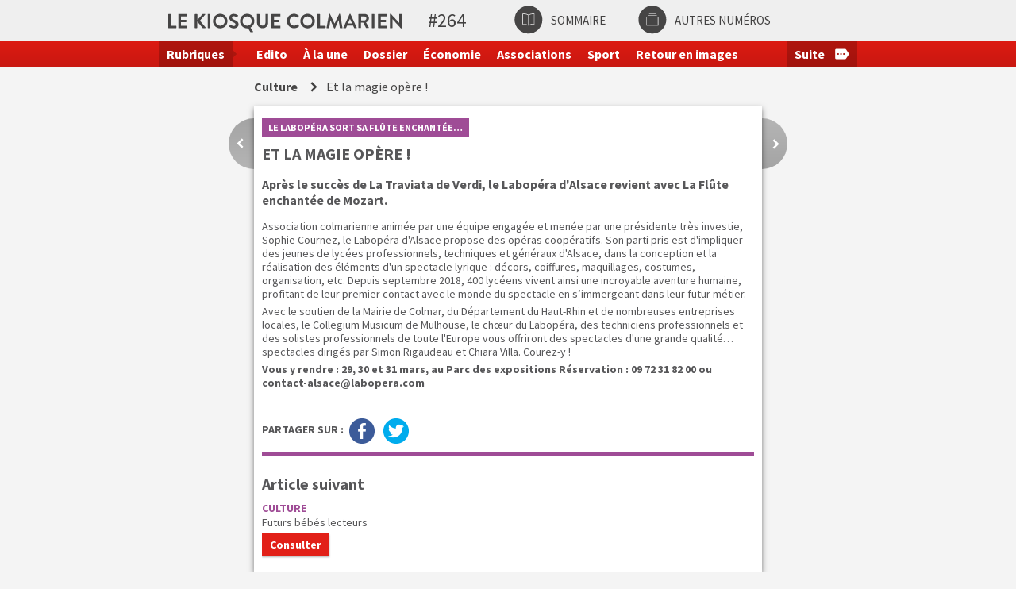

--- FILE ---
content_type: text/html; charset=UTF-8
request_url: http://lpc.colmar.tv/_264/Culture/Magie-opere-!-00501.html
body_size: 2550
content:
<!DOCTYPE html PUBLIC "-//W3C//DTD XHTML 1.0 Transitional//EN" "http://www.w3.org/TR/xhtml1/DTD/xhtml1-transitional.dtd">
<html id="lpc-single"  xmlns="http://www.w3.org/1999/xhtml">
<head>
<meta http-equiv="Content-Type" content="text/html; charset=utf-8" />
<meta name="viewport" content="width=device-width, initial-scale=1.0" />
<meta http-equiv="X-UA-Compatible" content="IE=Edge" />
<title>Culture - #264 - Le kiosque colmarien</title>
	<meta property="og:title" content="Et la magie opère !" />
	<meta name="description" content=" Apr&egrave;s le succ&egrave;s de La Traviata de Verdi, le Labop&eacute;ra d'Alsace revient avec La Fl&ucirc;te enchant&eacute;e de Mozart. " />
	<meta property="og:description" content=" Apr&egrave;s le succ&egrave;s de La Traviata de Verdi, le Labop&eacute;ra d'Alsace revient avec La Fl&ucirc;te enchant&eacute;e de Mozart. " />
	<link rel="image_src" href="https://app2019.colmar.tv/dynamic/lpc/_264/histoire-naturelle_opt.jpg" />
	<meta property="og:image" content="https://app2019.colmar.tv/dynamic/lpc/_264/histoire-naturelle_opt.jpg" />
			<link rel="canonical" href="http://lpc.colmar.tv/_264/Culture/Magie-opere-!-00501.html" />
	<link rel="stylesheet" href="https://app2019.colmar.tv/styles/lpc_kiosk.less.css" />
<script src="//code.jquery.com/jquery-2.2.4.min.js"></script>
<script src="https://app2019.colmar.tv/scripts/bootstrap.min.js"></script>
<script src="https://app2019.colmar.tv/scripts/lpc.js"></script>

<link href="https://app2019.colmar.tv/scripts/jscrollpane/jquery.jscrollpane.css" rel='stylesheet' type='text/css' />
<script src="https://app2019.colmar.tv/scripts/jscrollpane/jquery.mousewheel.js"></script>
<script src="https://app2019.colmar.tv/scripts/jscrollpane/jquery.jscrollpane.min.js"></script>

<script async src="https://www.googletagmanager.com/gtag/js?id=UA-61330046-4"></script>
<script>
  window.dataLayer = window.dataLayer || [];
  function gtag(){dataLayer.push(arguments);}
  gtag('js', new Date());
  gtag('config', 'UA-61330046-4');
</script>

</head>
<body>

<header>
	<div class="b-crumb" >
		<div class="ctn" >
			<ul>
							<li class="bc site" ><a href="/_264" >Le kiosque colmarien</a></li>
							<li class="bc edition" ><a href="/_264" >#264</a></li>
							<li class="bc rubrique" ><a href="/_264/Culture" >Culture</a></li>
							<li class="bc article" ><a href="/_264/Culture/Magie-opere-!-00501.html" >Et la magie opère !</a></li>
						</ul>
			<div><a class="sommaire " href="/_264" >Sommaire</a></div>
			<div >
				<a href="/?archives=1" class="archives" >Autres numéros</a>
			</div>
			<div class='placeholder visible-lg' ></div>
		</div>
	</div>
			<nav>
			<div class='ctn' >
				<div class='rubriques-toggler' >Rubriques</div>
				<div class='scrollable rubriques' >
					<div class='scroll-control' ></div>
					<div class='overfl' >
					<div class='rub' ><a class="" href="/_264/Edito" >Edito</a></div><div class='rub' ><a class="" href="/_264/A-la-une" >À la une</a></div><div class='rub' ><a class="" href="/_264/Dossier" >Dossier</a></div><div class='rub' ><a class="" href="/_264/Economie" >Économie</a></div><div class='rub' ><a class="" href="/_264/Associations" >Associations</a></div><div class='rub' ><a class="" href="/_264/Sport" >Sport</a></div><div class='rub' ><a class="" href="/_264/Retour-images" >Retour en images</a></div><div class='rub' ><a class="" href="/_264/Focus" >Focus</a></div><div class='rub' ><a class="active" href="/_264/Culture" >Culture</a></div><div class='rub' ><a class="" href="/_264/Tribune" >Tribunes</a></div><div class='rub' ><a class="" href="/_264/Le-maire" >Le maire</a></div><div class='rub' ><a class="" href="/_264/Histoire" >Histoire</a></div><div class='rub' ><a class="" href="/_264/Gastronomie" >Gastronomie</a></div><div class='rub' ><a class="" href="/_264/Agenda" >Agenda</a></div>					</div>
				</div>
			</div>
		</nav>
	</header>

<main>
			<div class='b-crumb hidden-xs'  >
			<ul>
							<li class="bc site" ><a href="/_264" >Le kiosque colmarien</a></li>
							<li class="bc edition" ><a href="/_264" >#264</a></li>
							<li class="bc rubrique" ><a href="/_264/Culture" >Culture</a></li>
							<li class="bc article" ><a href="/_264/Culture/Magie-opere-!-00501.html" >Et la magie opère !</a></li>
						</ul>
		</div>
		<div class="inside-nav"  >
					<a href="/_264/Culture/Biodiversite-crise-chatiment-00500.html" class="prev-art" title="Biodiversit&eacute;, crise et ch&acirc;timent" ></a>
							<a href="/_264/Culture/Futurs-bebes-lecteurs-00502.html" class="next-art" title="Futurs b&eacute;b&eacute;s lecteurs" ></a>
			</div>
	
	<div class="lpc-inside" >
			<div class="culture">
	<div class='article-content rub-border'  data-prev="/_264/Culture/Biodiversite-crise-chatiment-00500.html" data-next="/_264/Culture/Futurs-bebes-lecteurs-00502.html">
		<p class="sur-titre">Le Labop&eacute;ra sort sa Fl&ucirc;te enchant&eacute;e&hellip;</p>
<h1>et la magie op&egrave;re&nbsp;!</h1>
<p class="accroche">Apr&egrave;s le succ&egrave;s de La Traviata de Verdi, le Labop&eacute;ra d'Alsace revient avec La Fl&ucirc;te enchant&eacute;e de Mozart.</p>
<p><img class="image" style="float: right;padding&nbsp;: 0 0 15px 15px;" src="https://app.colmar.tv/dynamic/lpc/_264/histoire-naturelle_opt.jpg" alt="" /></p>
<p>Association colmarienne anim&eacute;e par une &eacute;quipe engag&eacute;e et men&eacute;e par une pr&eacute;sidente tr&egrave;s investie, Sophie Cournez, le Labop&eacute;ra d'Alsace propose des op&eacute;ras coop&eacute;ratifs. Son parti pris est d'impliquer des jeunes de lyc&eacute;es professionnels, techniques et g&eacute;n&eacute;raux d'Alsace, dans la conception et la r&eacute;alisation des &eacute;l&eacute;ments d'un spectacle lyrique&nbsp;: d&eacute;cors, coiffures, maquillages, costumes, organisation, etc. Depuis septembre 2018, 400 lyc&eacute;ens vivent ainsi une incroyable aventure humaine, profitant de leur premier contact avec le monde du spectacle en s&rsquo;immergeant dans leur futur m&eacute;tier.</p>
<p>Avec le soutien de la Mairie de Colmar, du D&eacute;partement du Haut-Rhin et de nombreuses entreprises locales, le Collegium Musicum de Mulhouse, le ch&oelig;ur du Labop&eacute;ra, des techniciens professionnels et des solistes professionnels de toute l'Europe vous offriront des spectacles d'une grande qualit&eacute;&hellip; spectacles dirig&eacute;s par Simon Rigaudeau et Chiara Villa. Courez-y&nbsp;!</p>
<p><strong>Vous y rendre&nbsp;: 29, 30 et 31 mars, au Parc des expositions R&eacute;servation&nbsp;: 09 72 31 82 00 ou contact-alsace@labopera.com</strong></p>
		
										<div class='share-grp' >
								<span class='lib' >Partager sur : </span>
				<a href="http://www.facebook.com/sharer.php?u=http%3A%2F%2Flpc.colmar.tv%2F%3Farticle%3D501" target="_blank" class='fb' ></a>
				<a href="http://twitter.com/intent/tweet?url=http%3A%2F%2Flpc.colmar.tv%2F%3Farticle%3D501" target="_blank" class='tw' ></a>
			</div>
			</div>
</div>
<div class="alt-nav " >
				<h2 class="for-next" >Article suivant</h2>
		<div class='next-article item-list culture' >
			<a href="/_264/Culture/Futurs-bebes-lecteurs-00502.html" class="sommaire" data-replace="1" >
		<div class='wrp' >
		<div class='rub-name rub-color' >Culture</div>
		<div class='title' >Futurs bébés lecteurs</div>
							<div class='btn-line' >
				<div class="btn" >Consulter</div>
			</div>
			</div>
</a>
		</div>
		
		</div>
	</div>
					<div class='infos-edition' >Edition #264 - Février 2019</div>
	</main>


</body>
</html>

--- FILE ---
content_type: text/css;charset=UTF-8
request_url: https://app2019.colmar.tv/styles/lpc_kiosk.less.css
body_size: 10382
content:
@import url('https://fonts.googleapis.com/css?family=Source+Sans+Pro:400,400i,700,700i');/*! normalize.css v3.0.3 | MIT License | github.com/necolas/normalize.css */html{font-family: sans-serif;-ms-text-size-adjust: 100%;-webkit-text-size-adjust: 100%}body{margin: 0}article,aside,details,figcaption,figure,footer,header,hgroup,main,menu,nav,section,summary{display: block}audio,canvas,progress,video{display: inline-block;vertical-align: baseline}audio:not([controls]){display: none;height: 0}[hidden],template{display: none}a{background-color: transparent}a:active,a:hover{outline: 0}abbr[title]{border-bottom: 1px dotted}b,strong{font-weight: bold}dfn{font-style: italic}h1{font-size: 2em;margin: .67em 0}mark{background: #ff0;color: #000}small{font-size: 80%}sub,sup{font-size: 75%;line-height: 0;position: relative;vertical-align: baseline}sup{top: -0.5em}sub{bottom: -0.25em}img{border: 0}svg:not(:root){overflow: hidden}figure{margin: 1em 40px}hr{box-sizing: content-box;height: 0}pre{overflow: auto}code,kbd,pre,samp{font-family: monospace, monospace;font-size: 1em}button,input,optgroup,select,textarea{color: inherit;font: inherit;margin: 0}button{overflow: visible}button,select{text-transform: none}button,html input[type="button"],input[type="reset"],input[type="submit"]{-webkit-appearance: button;cursor: pointer}button[disabled],html input[disabled]{cursor: default}button::-moz-focus-inner,input::-moz-focus-inner{border: 0;padding: 0}input{line-height: normal}input[type="checkbox"],input[type="radio"]{box-sizing: border-box;padding: 0}input[type="number"]::-webkit-inner-spin-button,input[type="number"]::-webkit-outer-spin-button{height: auto}input[type="search"]{-webkit-appearance: textfield;box-sizing: content-box}input[type="search"]::-webkit-search-cancel-button,input[type="search"]::-webkit-search-decoration{-webkit-appearance: none}fieldset{border: 1px solid #c0c0c0;margin: 0 2px;padding: .35em .625em .75em}legend{border: 0;padding: 0}textarea{overflow: auto}optgroup{font-weight: bold}table{border-collapse: collapse;border-spacing: 0}td,th{padding: 0}.embed-responsive{position: relative;display: block;height: 0;padding: 0;overflow: hidden}.embed-responsive .embed-responsive-item,.embed-responsive iframe,.embed-responsive embed,.embed-responsive object,.embed-responsive video{position: absolute;top: 0;left: 0;bottom: 0;height: 100%;width: 100%;border: 0}.embed-responsive-16by9{padding-bottom: 56.25%}.embed-responsive-4by3{padding-bottom: 75%}.clearfix:before,.clearfix:after,.modal-footer:before,.modal-footer:after,.container:before,.container:after,.container-fluid:before,.container-fluid:after,.row:before,.row:after{content: " ";display: table}.clearfix:after,.modal-footer:after,.container:after,.container-fluid:after,.row:after{clear: both}.center-block{display: block;margin-left: auto;margin-right: auto}.pull-right{float: right !important}.pull-left{float: left !important}.hide{display: none !important}.show{display: block !important}.invisible{visibility: hidden}.text-hide{font: 0/0 a;color: transparent;text-shadow: none;background-color: transparent;border: 0}.hidden{display: none !important}.affix{position: fixed}.close{float: right;font-size: 21px;font-weight: bold;line-height: 1;color: #000;text-shadow: 0 1px 0 #fff;opacity: .2;filter: alpha(opacity=20)}.close:hover,.close:focus{color: #000;text-decoration: none;cursor: pointer;opacity: .5;filter: alpha(opacity=50)}button.close{padding: 0;cursor: pointer;background: transparent;border: 0;-webkit-appearance: none}.modal-open{overflow: hidden}.modal{display: none;overflow: hidden;position: fixed;top: 0;right: 0;bottom: 0;left: 0;z-index: 1050;-webkit-overflow-scrolling: touch;outline: 0}.modal.fade .modal-dialog{-webkit-transform: translate(0, -25%);-ms-transform: translate(0, -25%);-o-transform: translate(0, -25%);transform: translate(0, -25%);-webkit-transition: -webkit-transform 0.3s ease-out;-moz-transition: -moz-transform 0.3s ease-out;-o-transition: -o-transform 0.3s ease-out;transition: transform 0.3s ease-out}.modal.in .modal-dialog{-webkit-transform: translate(0, 0);-ms-transform: translate(0, 0);-o-transform: translate(0, 0);transform: translate(0, 0)}.modal-open .modal{overflow-x: hidden;overflow-y: auto}.modal-dialog{position: relative;width: auto;margin: 10px}.modal-content{position: relative;background-color: #fff;border: 1px solid #999;border: 1px solid rgba(0,0,0,0.2);border-radius: 6px;-webkit-box-shadow: 0 3px 9px rgba(0,0,0,0.5);box-shadow: 0 3px 9px rgba(0,0,0,0.5);background-clip: padding-box;outline: 0}.modal-backdrop{position: fixed;top: 0;right: 0;bottom: 0;left: 0;z-index: 1040;background-color: #000}.modal-backdrop.fade{opacity: 0;filter: alpha(opacity=0)}.modal-backdrop.in{opacity: .5;filter: alpha(opacity=50)}.modal-header{padding: 15px;border-bottom: 1px solid #e5e5e5;min-height: 16.42857143px}.modal-header .close{margin-top: -2px}.modal-title{margin: 0;line-height: 1.42857143}.modal-body{position: relative;padding: 15px}.modal-footer{padding: 15px;text-align: right;border-top: 1px solid #e5e5e5}.modal-footer .btn + .btn{margin-left: 5px;margin-bottom: 0}.modal-footer .btn-group .btn + .btn{margin-left: -1px}.modal-footer .btn-block + .btn-block{margin-left: 0}.modal-scrollbar-measure{position: absolute;top: -9999px;width: 50px;height: 50px;overflow: scroll}@media (min-width: 768px){.modal-dialog{width: 600px;margin: 30px auto}.modal-content{-webkit-box-shadow: 0 5px 15px rgba(0,0,0,0.5);box-shadow: 0 5px 15px rgba(0,0,0,0.5)}.modal-sm{width: 300px}}@media (min-width: 992px){.modal-lg{width: 900px}}.carousel{position: relative}.carousel-inner{position: relative;overflow: hidden;width: 100%}.carousel-inner > .item{display: none;position: relative;-webkit-transition: .6s ease-in-out left;-o-transition: .6s ease-in-out left;transition: .6s ease-in-out left}.carousel-inner > .item > img,.carousel-inner > .item > a > img{line-height: 1}@media all and (transform-3d), (-webkit-transform-3d){.carousel-inner > .item{-webkit-transition: -webkit-transform 0.6s ease-in-out;-moz-transition: -moz-transform 0.6s ease-in-out;-o-transition: -o-transform 0.6s ease-in-out;transition: transform 0.6s ease-in-out;-webkit-backface-visibility: hidden;-moz-backface-visibility: hidden;backface-visibility: hidden;-webkit-perspective: 1000px;-moz-perspective: 1000px;perspective: 1000px}.carousel-inner > .item.next,.carousel-inner > .item.active.right{-webkit-transform: translate3d(100%, 0, 0);transform: translate3d(100%, 0, 0);left: 0}.carousel-inner > .item.prev,.carousel-inner > .item.active.left{-webkit-transform: translate3d(-100%, 0, 0);transform: translate3d(-100%, 0, 0);left: 0}.carousel-inner > .item.next.left,.carousel-inner > .item.prev.right,.carousel-inner > .item.active{-webkit-transform: translate3d(0, 0, 0);transform: translate3d(0, 0, 0);left: 0}}.carousel-inner > .active,.carousel-inner > .next,.carousel-inner > .prev{display: block}.carousel-inner > .active{left: 0}.carousel-inner > .next,.carousel-inner > .prev{position: absolute;top: 0;width: 100%}.carousel-inner > .next{left: 100%}.carousel-inner > .prev{left: -100%}.carousel-inner > .next.left,.carousel-inner > .prev.right{left: 0}.carousel-inner > .active.left{left: -100%}.carousel-inner > .active.right{left: 100%}.carousel-control{position: absolute;top: 0;left: 0;bottom: 0;width: 15%;opacity: .5;filter: alpha(opacity=50);font-size: 20px;color: #fff;text-align: center;text-shadow: 0 1px 2px rgba(0,0,0,0.6)}.carousel-control.left{background-image: -webkit-linear-gradient(left, rgba(0,0,0,0.5) 0%, rgba(0,0,0,0.0001) 100%);background-image: -o-linear-gradient(left, rgba(0,0,0,0.5) 0%, rgba(0,0,0,0.0001) 100%);background-image: linear-gradient(to right, rgba(0,0,0,0.5) 0%, rgba(0,0,0,0.0001) 100%);background-repeat: repeat-x;filter: progid:DXImageTransform.Microsoft.gradient(startColorstr='#80000000', endColorstr='#00000000', GradientType=1)}.carousel-control.right{left: auto;right: 0;background-image: -webkit-linear-gradient(left, rgba(0,0,0,0.0001) 0%, rgba(0,0,0,0.5) 100%);background-image: -o-linear-gradient(left, rgba(0,0,0,0.0001) 0%, rgba(0,0,0,0.5) 100%);background-image: linear-gradient(to right, rgba(0,0,0,0.0001) 0%, rgba(0,0,0,0.5) 100%);background-repeat: repeat-x;filter: progid:DXImageTransform.Microsoft.gradient(startColorstr='#00000000', endColorstr='#80000000', GradientType=1)}.carousel-control:hover,.carousel-control:focus{outline: 0;color: #fff;text-decoration: none;opacity: .9;filter: alpha(opacity=90)}.carousel-control .icon-prev,.carousel-control .icon-next,.carousel-control .glyphicon-chevron-left,.carousel-control .glyphicon-chevron-right{position: absolute;top: 50%;margin-top: -10px;z-index: 5;display: inline-block}.carousel-control .icon-prev,.carousel-control .glyphicon-chevron-left{left: 50%;margin-left: -10px}.carousel-control .icon-next,.carousel-control .glyphicon-chevron-right{right: 50%;margin-right: -10px}.carousel-control .icon-prev,.carousel-control .icon-next{width: 20px;height: 20px;line-height: 1;font-family: serif}.carousel-control .icon-prev:before{content: '\2039'}.carousel-control .icon-next:before{content: '\203a'}.carousel-indicators{position: absolute;bottom: 10px;left: 50%;z-index: 15;width: 60%;margin-left: -30%;padding-left: 0;list-style: none;text-align: center}.carousel-indicators li{display: inline-block;width: 10px;height: 10px;margin: 1px;text-indent: -999px;border: 1px solid #fff;border-radius: 10px;cursor: pointer;background-color: #000 \9;background-color: rgba(0,0,0,0)}.carousel-indicators .active{margin: 0;width: 12px;height: 12px;background-color: #fff}.carousel-caption{position: absolute;left: 15%;right: 15%;bottom: 20px;z-index: 10;padding-top: 20px;padding-bottom: 20px;color: #fff;text-align: center;text-shadow: 0 1px 2px rgba(0,0,0,0.6)}.carousel-caption .btn{text-shadow: none}@media screen and (min-width: 768px){.carousel-control .glyphicon-chevron-left,.carousel-control .glyphicon-chevron-right,.carousel-control .icon-prev,.carousel-control .icon-next{width: 30px;height: 30px;margin-top: -15px;font-size: 30px}.carousel-control .glyphicon-chevron-left,.carousel-control .icon-prev{margin-left: -15px}.carousel-control .glyphicon-chevron-right,.carousel-control .icon-next{margin-right: -15px}.carousel-caption{left: 20%;right: 20%;padding-bottom: 30px}.carousel-indicators{bottom: 20px}}.container{margin-right: auto;margin-left: auto;padding-left: 15px;padding-right: 15px}@media (min-width: 768px){.container{width: 750px}}@media (min-width: 992px){.container{width: 970px}}@media (min-width: 1200px){.container{width: 1170px}}.container-fluid{margin-right: auto;margin-left: auto;padding-left: 15px;padding-right: 15px}.row{margin-left: -15px;margin-right: -15px}.col-xs-1, .col-sm-1, .col-md-1, .col-lg-1, .col-xs-2, .col-sm-2, .col-md-2, .col-lg-2, .col-xs-3, .col-sm-3, .col-md-3, .col-lg-3, .col-xs-4, .col-sm-4, .col-md-4, .col-lg-4, .col-xs-5, .col-sm-5, .col-md-5, .col-lg-5, .col-xs-6, .col-sm-6, .col-md-6, .col-lg-6, .col-xs-7, .col-sm-7, .col-md-7, .col-lg-7, .col-xs-8, .col-sm-8, .col-md-8, .col-lg-8, .col-xs-9, .col-sm-9, .col-md-9, .col-lg-9, .col-xs-10, .col-sm-10, .col-md-10, .col-lg-10, .col-xs-11, .col-sm-11, .col-md-11, .col-lg-11, .col-xs-12, .col-sm-12, .col-md-12, .col-lg-12{position: relative;min-height: 1px;padding-left: 15px;padding-right: 15px}.col-xs-1, .col-xs-2, .col-xs-3, .col-xs-4, .col-xs-5, .col-xs-6, .col-xs-7, .col-xs-8, .col-xs-9, .col-xs-10, .col-xs-11, .col-xs-12{float: left}.col-xs-12{width: 100%}.col-xs-11{width: 91.66666667%}.col-xs-10{width: 83.33333333%}.col-xs-9{width: 75%}.col-xs-8{width: 66.66666667%}.col-xs-7{width: 58.33333333%}.col-xs-6{width: 50%}.col-xs-5{width: 41.66666667%}.col-xs-4{width: 33.33333333%}.col-xs-3{width: 25%}.col-xs-2{width: 16.66666667%}.col-xs-1{width: 8.33333333%}.col-xs-pull-12{right: 100%}.col-xs-pull-11{right: 91.66666667%}.col-xs-pull-10{right: 83.33333333%}.col-xs-pull-9{right: 75%}.col-xs-pull-8{right: 66.66666667%}.col-xs-pull-7{right: 58.33333333%}.col-xs-pull-6{right: 50%}.col-xs-pull-5{right: 41.66666667%}.col-xs-pull-4{right: 33.33333333%}.col-xs-pull-3{right: 25%}.col-xs-pull-2{right: 16.66666667%}.col-xs-pull-1{right: 8.33333333%}.col-xs-pull-0{right: auto}.col-xs-push-12{left: 100%}.col-xs-push-11{left: 91.66666667%}.col-xs-push-10{left: 83.33333333%}.col-xs-push-9{left: 75%}.col-xs-push-8{left: 66.66666667%}.col-xs-push-7{left: 58.33333333%}.col-xs-push-6{left: 50%}.col-xs-push-5{left: 41.66666667%}.col-xs-push-4{left: 33.33333333%}.col-xs-push-3{left: 25%}.col-xs-push-2{left: 16.66666667%}.col-xs-push-1{left: 8.33333333%}.col-xs-push-0{left: auto}.col-xs-offset-12{margin-left: 100%}.col-xs-offset-11{margin-left: 91.66666667%}.col-xs-offset-10{margin-left: 83.33333333%}.col-xs-offset-9{margin-left: 75%}.col-xs-offset-8{margin-left: 66.66666667%}.col-xs-offset-7{margin-left: 58.33333333%}.col-xs-offset-6{margin-left: 50%}.col-xs-offset-5{margin-left: 41.66666667%}.col-xs-offset-4{margin-left: 33.33333333%}.col-xs-offset-3{margin-left: 25%}.col-xs-offset-2{margin-left: 16.66666667%}.col-xs-offset-1{margin-left: 8.33333333%}.col-xs-offset-0{margin-left: 0%}@media (min-width: 768px){.col-sm-1, .col-sm-2, .col-sm-3, .col-sm-4, .col-sm-5, .col-sm-6, .col-sm-7, .col-sm-8, .col-sm-9, .col-sm-10, .col-sm-11, .col-sm-12{float: left}.col-sm-12{width: 100%}.col-sm-11{width: 91.66666667%}.col-sm-10{width: 83.33333333%}.col-sm-9{width: 75%}.col-sm-8{width: 66.66666667%}.col-sm-7{width: 58.33333333%}.col-sm-6{width: 50%}.col-sm-5{width: 41.66666667%}.col-sm-4{width: 33.33333333%}.col-sm-3{width: 25%}.col-sm-2{width: 16.66666667%}.col-sm-1{width: 8.33333333%}.col-sm-pull-12{right: 100%}.col-sm-pull-11{right: 91.66666667%}.col-sm-pull-10{right: 83.33333333%}.col-sm-pull-9{right: 75%}.col-sm-pull-8{right: 66.66666667%}.col-sm-pull-7{right: 58.33333333%}.col-sm-pull-6{right: 50%}.col-sm-pull-5{right: 41.66666667%}.col-sm-pull-4{right: 33.33333333%}.col-sm-pull-3{right: 25%}.col-sm-pull-2{right: 16.66666667%}.col-sm-pull-1{right: 8.33333333%}.col-sm-pull-0{right: auto}.col-sm-push-12{left: 100%}.col-sm-push-11{left: 91.66666667%}.col-sm-push-10{left: 83.33333333%}.col-sm-push-9{left: 75%}.col-sm-push-8{left: 66.66666667%}.col-sm-push-7{left: 58.33333333%}.col-sm-push-6{left: 50%}.col-sm-push-5{left: 41.66666667%}.col-sm-push-4{left: 33.33333333%}.col-sm-push-3{left: 25%}.col-sm-push-2{left: 16.66666667%}.col-sm-push-1{left: 8.33333333%}.col-sm-push-0{left: auto}.col-sm-offset-12{margin-left: 100%}.col-sm-offset-11{margin-left: 91.66666667%}.col-sm-offset-10{margin-left: 83.33333333%}.col-sm-offset-9{margin-left: 75%}.col-sm-offset-8{margin-left: 66.66666667%}.col-sm-offset-7{margin-left: 58.33333333%}.col-sm-offset-6{margin-left: 50%}.col-sm-offset-5{margin-left: 41.66666667%}.col-sm-offset-4{margin-left: 33.33333333%}.col-sm-offset-3{margin-left: 25%}.col-sm-offset-2{margin-left: 16.66666667%}.col-sm-offset-1{margin-left: 8.33333333%}.col-sm-offset-0{margin-left: 0%}}@media (min-width: 992px){.col-md-1, .col-md-2, .col-md-3, .col-md-4, .col-md-5, .col-md-6, .col-md-7, .col-md-8, .col-md-9, .col-md-10, .col-md-11, .col-md-12{float: left}.col-md-12{width: 100%}.col-md-11{width: 91.66666667%}.col-md-10{width: 83.33333333%}.col-md-9{width: 75%}.col-md-8{width: 66.66666667%}.col-md-7{width: 58.33333333%}.col-md-6{width: 50%}.col-md-5{width: 41.66666667%}.col-md-4{width: 33.33333333%}.col-md-3{width: 25%}.col-md-2{width: 16.66666667%}.col-md-1{width: 8.33333333%}.col-md-pull-12{right: 100%}.col-md-pull-11{right: 91.66666667%}.col-md-pull-10{right: 83.33333333%}.col-md-pull-9{right: 75%}.col-md-pull-8{right: 66.66666667%}.col-md-pull-7{right: 58.33333333%}.col-md-pull-6{right: 50%}.col-md-pull-5{right: 41.66666667%}.col-md-pull-4{right: 33.33333333%}.col-md-pull-3{right: 25%}.col-md-pull-2{right: 16.66666667%}.col-md-pull-1{right: 8.33333333%}.col-md-pull-0{right: auto}.col-md-push-12{left: 100%}.col-md-push-11{left: 91.66666667%}.col-md-push-10{left: 83.33333333%}.col-md-push-9{left: 75%}.col-md-push-8{left: 66.66666667%}.col-md-push-7{left: 58.33333333%}.col-md-push-6{left: 50%}.col-md-push-5{left: 41.66666667%}.col-md-push-4{left: 33.33333333%}.col-md-push-3{left: 25%}.col-md-push-2{left: 16.66666667%}.col-md-push-1{left: 8.33333333%}.col-md-push-0{left: auto}.col-md-offset-12{margin-left: 100%}.col-md-offset-11{margin-left: 91.66666667%}.col-md-offset-10{margin-left: 83.33333333%}.col-md-offset-9{margin-left: 75%}.col-md-offset-8{margin-left: 66.66666667%}.col-md-offset-7{margin-left: 58.33333333%}.col-md-offset-6{margin-left: 50%}.col-md-offset-5{margin-left: 41.66666667%}.col-md-offset-4{margin-left: 33.33333333%}.col-md-offset-3{margin-left: 25%}.col-md-offset-2{margin-left: 16.66666667%}.col-md-offset-1{margin-left: 8.33333333%}.col-md-offset-0{margin-left: 0%}}@media (min-width: 1200px){.col-lg-1, .col-lg-2, .col-lg-3, .col-lg-4, .col-lg-5, .col-lg-6, .col-lg-7, .col-lg-8, .col-lg-9, .col-lg-10, .col-lg-11, .col-lg-12{float: left}.col-lg-12{width: 100%}.col-lg-11{width: 91.66666667%}.col-lg-10{width: 83.33333333%}.col-lg-9{width: 75%}.col-lg-8{width: 66.66666667%}.col-lg-7{width: 58.33333333%}.col-lg-6{width: 50%}.col-lg-5{width: 41.66666667%}.col-lg-4{width: 33.33333333%}.col-lg-3{width: 25%}.col-lg-2{width: 16.66666667%}.col-lg-1{width: 8.33333333%}.col-lg-pull-12{right: 100%}.col-lg-pull-11{right: 91.66666667%}.col-lg-pull-10{right: 83.33333333%}.col-lg-pull-9{right: 75%}.col-lg-pull-8{right: 66.66666667%}.col-lg-pull-7{right: 58.33333333%}.col-lg-pull-6{right: 50%}.col-lg-pull-5{right: 41.66666667%}.col-lg-pull-4{right: 33.33333333%}.col-lg-pull-3{right: 25%}.col-lg-pull-2{right: 16.66666667%}.col-lg-pull-1{right: 8.33333333%}.col-lg-pull-0{right: auto}.col-lg-push-12{left: 100%}.col-lg-push-11{left: 91.66666667%}.col-lg-push-10{left: 83.33333333%}.col-lg-push-9{left: 75%}.col-lg-push-8{left: 66.66666667%}.col-lg-push-7{left: 58.33333333%}.col-lg-push-6{left: 50%}.col-lg-push-5{left: 41.66666667%}.col-lg-push-4{left: 33.33333333%}.col-lg-push-3{left: 25%}.col-lg-push-2{left: 16.66666667%}.col-lg-push-1{left: 8.33333333%}.col-lg-push-0{left: auto}.col-lg-offset-12{margin-left: 100%}.col-lg-offset-11{margin-left: 91.66666667%}.col-lg-offset-10{margin-left: 83.33333333%}.col-lg-offset-9{margin-left: 75%}.col-lg-offset-8{margin-left: 66.66666667%}.col-lg-offset-7{margin-left: 58.33333333%}.col-lg-offset-6{margin-left: 50%}.col-lg-offset-5{margin-left: 41.66666667%}.col-lg-offset-4{margin-left: 33.33333333%}.col-lg-offset-3{margin-left: 25%}.col-lg-offset-2{margin-left: 16.66666667%}.col-lg-offset-1{margin-left: 8.33333333%}.col-lg-offset-0{margin-left: 0%}}@-ms-viewport{width: device-width}.visible-xs,.visible-sm,.visible-md,.visible-lg{display: none !important}.visible-xs-block,.visible-xs-inline,.visible-xs-inline-block,.visible-sm-block,.visible-sm-inline,.visible-sm-inline-block,.visible-md-block,.visible-md-inline,.visible-md-inline-block,.visible-lg-block,.visible-lg-inline,.visible-lg-inline-block{display: none !important}@media (max-width: 767px){.visible-xs{display: block !important}table.visible-xs{display: table !important}tr.visible-xs{display: table-row !important}th.visible-xs,td.visible-xs{display: table-cell !important}}@media (max-width: 767px){.visible-xs-block{display: block !important}}@media (max-width: 767px){.visible-xs-inline{display: inline !important}}@media (max-width: 767px){.visible-xs-inline-block{display: inline-block !important}}@media (min-width: 768px) and (max-width: 991px){.visible-sm{display: block !important}table.visible-sm{display: table !important}tr.visible-sm{display: table-row !important}th.visible-sm,td.visible-sm{display: table-cell !important}}@media (min-width: 768px) and (max-width: 991px){.visible-sm-block{display: block !important}}@media (min-width: 768px) and (max-width: 991px){.visible-sm-inline{display: inline !important}}@media (min-width: 768px) and (max-width: 991px){.visible-sm-inline-block{display: inline-block !important}}@media (min-width: 992px) and (max-width: 1199px){.visible-md{display: block !important}table.visible-md{display: table !important}tr.visible-md{display: table-row !important}th.visible-md,td.visible-md{display: table-cell !important}}@media (min-width: 992px) and (max-width: 1199px){.visible-md-block{display: block !important}}@media (min-width: 992px) and (max-width: 1199px){.visible-md-inline{display: inline !important}}@media (min-width: 992px) and (max-width: 1199px){.visible-md-inline-block{display: inline-block !important}}@media (min-width: 1200px){.visible-lg{display: block !important}table.visible-lg{display: table !important}tr.visible-lg{display: table-row !important}th.visible-lg,td.visible-lg{display: table-cell !important}}@media (min-width: 1200px){.visible-lg-block{display: block !important}}@media (min-width: 1200px){.visible-lg-inline{display: inline !important}}@media (min-width: 1200px){.visible-lg-inline-block{display: inline-block !important}}@media (max-width: 767px){.hidden-xs{display: none !important}}@media (min-width: 768px) and (max-width: 991px){.hidden-sm{display: none !important}}@media (min-width: 992px) and (max-width: 1199px){.hidden-md{display: none !important}}@media (min-width: 1200px){.hidden-lg{display: none !important}}.visible-print{display: none !important}@media print{.visible-print{display: block !important}table.visible-print{display: table !important}tr.visible-print{display: table-row !important}th.visible-print,td.visible-print{display: table-cell !important}}.visible-print-block{display: none !important}@media print{.visible-print-block{display: block !important}}.visible-print-inline{display: none !important}@media print{.visible-print-inline{display: inline !important}}.visible-print-inline-block{display: none !important}@media print{.visible-print-inline-block{display: inline-block !important}}@media print{.hidden-print{display: none !important}}.article-content H2,#LPC .article-content H2,.article-content H3,#LPC .article-content H3,.article-content .sous-article > H1,#LPC .article-content .sous-article > H1,.article-content .contact,#LPC .article-content .contact,.article-content .contact,#LPC .article-content .contact,.article-content .citation,#LPC .article-content .citation,.article-content .sous-titre,#LPC .article-content .sous-titre{color: #e9423b}.article-content .sur-titre,#LPC .article-content .sur-titre,.article-content H2:after,#LPC .article-content H2:after,.article-content H3.numero:before,#LPC .article-content H3.numero:before,.article-content .encart,#LPC .article-content .encart,.article-content UL > LI::before,#LPC .article-content UL > LI::before{background-color: #e9423b}.article-content .complement A,#LPC .article-content .complement A{background-color: #e9423b}.rub-color,.sommaire .rubrique{color: #e9423b}.rub-bg{background: #e9423b}.rub-border{border-color: #e9423b}.la-une .article-content H2,.la-une #LPC .article-content H2,.la-une .article-content H3,.la-une #LPC .article-content H3,.la-une .article-content .sous-article > H1,.la-une #LPC .article-content .sous-article > H1,.la-une .article-content .contact,.la-une #LPC .article-content .contact,.la-une .article-content .contact,.la-une #LPC .article-content .contact,.la-une .article-content .citation,.la-une #LPC .article-content .citation,.la-une .article-content .sous-titre,.la-une #LPC .article-content .sous-titre{color: #64b098}.la-une .article-content .sur-titre,.la-une #LPC .article-content .sur-titre,.la-une .article-content H2:after,.la-une #LPC .article-content H2:after,.la-une .article-content H3.numero:before,.la-une #LPC .article-content H3.numero:before,.la-une .article-content .encart,.la-une #LPC .article-content .encart,.la-une .article-content UL > LI::before,.la-une #LPC .article-content UL > LI::before{background-color: #64b098}.la-une .article-content .complement A,.la-une #LPC .article-content .complement A{background-color: #64b098}.la-une .rub-color,.la-une .sommaire .rubrique{color: #64b098}.la-une .rub-bg{background: #64b098}.la-une .rub-border{border-color: #64b098}.dossier .article-content H2,.dossier #LPC .article-content H2,.dossier .article-content H3,.dossier #LPC .article-content H3,.dossier .article-content .sous-article > H1,.dossier #LPC .article-content .sous-article > H1,.dossier .article-content .contact,.dossier #LPC .article-content .contact,.dossier .article-content .contact,.dossier #LPC .article-content .contact,.dossier .article-content .citation,.dossier #LPC .article-content .citation,.dossier .article-content .sous-titre,.dossier #LPC .article-content .sous-titre{color: #e7423b}.dossier .article-content .sur-titre,.dossier #LPC .article-content .sur-titre,.dossier .article-content H2:after,.dossier #LPC .article-content H2:after,.dossier .article-content H3.numero:before,.dossier #LPC .article-content H3.numero:before,.dossier .article-content .encart,.dossier #LPC .article-content .encart,.dossier .article-content UL > LI::before,.dossier #LPC .article-content UL > LI::before{background-color: #e7423b}.dossier .article-content .complement A,.dossier #LPC .article-content .complement A{background-color: #e7423b}.dossier .rub-color,.dossier .sommaire .rubrique{color: #e7423b}.dossier .rub-bg{background: #e7423b}.dossier .rub-border{border-color: #e7423b}.economie .article-content H2,.economie #LPC .article-content H2,.economie .article-content H3,.economie #LPC .article-content H3,.economie .article-content .sous-article > H1,.economie #LPC .article-content .sous-article > H1,.economie .article-content .contact,.economie #LPC .article-content .contact,.economie .article-content .contact,.economie #LPC .article-content .contact,.economie .article-content .citation,.economie #LPC .article-content .citation,.economie .article-content .sous-titre,.economie #LPC .article-content .sous-titre{color: #f49d29}.economie .article-content .sur-titre,.economie #LPC .article-content .sur-titre,.economie .article-content H2:after,.economie #LPC .article-content H2:after,.economie .article-content H3.numero:before,.economie #LPC .article-content H3.numero:before,.economie .article-content .encart,.economie #LPC .article-content .encart,.economie .article-content UL > LI::before,.economie #LPC .article-content UL > LI::before{background-color: #f49d29}.economie .article-content .complement A,.economie #LPC .article-content .complement A{background-color: #f49d29}.economie .rub-color,.economie .sommaire .rubrique{color: #f49d29}.economie .rub-bg{background: #f49d29}.economie .rub-border{border-color: #f49d29}.assoc .article-content H2,.assoc #LPC .article-content H2,.assoc .article-content H3,.assoc #LPC .article-content H3,.assoc .article-content .sous-article > H1,.assoc #LPC .article-content .sous-article > H1,.assoc .article-content .contact,.assoc #LPC .article-content .contact,.assoc .article-content .contact,.assoc #LPC .article-content .contact,.assoc .article-content .citation,.assoc #LPC .article-content .citation,.assoc .article-content .sous-titre,.assoc #LPC .article-content .sous-titre{color: #293582}.assoc .article-content .sur-titre,.assoc #LPC .article-content .sur-titre,.assoc .article-content H2:after,.assoc #LPC .article-content H2:after,.assoc .article-content H3.numero:before,.assoc #LPC .article-content H3.numero:before,.assoc .article-content .encart,.assoc #LPC .article-content .encart,.assoc .article-content UL > LI::before,.assoc #LPC .article-content UL > LI::before{background-color: #293582}.assoc .article-content .complement A,.assoc #LPC .article-content .complement A{background-color: #293582}.assoc .rub-color,.assoc .sommaire .rubrique{color: #293582}.assoc .rub-bg{background: #293582}.assoc .rub-border{border-color: #293582}.sport .article-content H2,.sport #LPC .article-content H2,.sport .article-content H3,.sport #LPC .article-content H3,.sport .article-content .sous-article > H1,.sport #LPC .article-content .sous-article > H1,.sport .article-content .contact,.sport #LPC .article-content .contact,.sport .article-content .contact,.sport #LPC .article-content .contact,.sport .article-content .citation,.sport #LPC .article-content .citation,.sport .article-content .sous-titre,.sport #LPC .article-content .sous-titre{color: #088dcf}.sport .article-content .sur-titre,.sport #LPC .article-content .sur-titre,.sport .article-content H2:after,.sport #LPC .article-content H2:after,.sport .article-content H3.numero:before,.sport #LPC .article-content H3.numero:before,.sport .article-content .encart,.sport #LPC .article-content .encart,.sport .article-content UL > LI::before,.sport #LPC .article-content UL > LI::before{background-color: #088dcf}.sport .article-content .complement A,.sport #LPC .article-content .complement A{background-color: #088dcf}.sport .rub-color,.sport .sommaire .rubrique{color: #088dcf}.sport .rub-bg{background: #088dcf}.sport .rub-border{border-color: #088dcf}.retour-images .article-content H2,.retour-images #LPC .article-content H2,.retour-images .article-content H3,.retour-images #LPC .article-content H3,.retour-images .article-content .sous-article > H1,.retour-images #LPC .article-content .sous-article > H1,.retour-images .article-content .contact,.retour-images #LPC .article-content .contact,.retour-images .article-content .contact,.retour-images #LPC .article-content .contact,.retour-images .article-content .citation,.retour-images #LPC .article-content .citation,.retour-images .article-content .sous-titre,.retour-images #LPC .article-content .sous-titre{color: #e9516c}.retour-images .article-content .sur-titre,.retour-images #LPC .article-content .sur-titre,.retour-images .article-content H2:after,.retour-images #LPC .article-content H2:after,.retour-images .article-content H3.numero:before,.retour-images #LPC .article-content H3.numero:before,.retour-images .article-content .encart,.retour-images #LPC .article-content .encart,.retour-images .article-content UL > LI::before,.retour-images #LPC .article-content UL > LI::before{background-color: #e9516c}.retour-images .article-content .complement A,.retour-images #LPC .article-content .complement A{background-color: #e9516c}.retour-images .rub-color,.retour-images .sommaire .rubrique{color: #e9516c}.retour-images .rub-bg{background: #e9516c}.retour-images .rub-border{border-color: #e9516c}.focus .article-content H2,.focus #LPC .article-content H2,.focus .article-content H3,.focus #LPC .article-content H3,.focus .article-content .sous-article > H1,.focus #LPC .article-content .sous-article > H1,.focus .article-content .contact,.focus #LPC .article-content .contact,.focus .article-content .contact,.focus #LPC .article-content .contact,.focus .article-content .citation,.focus #LPC .article-content .citation,.focus .article-content .sous-titre,.focus #LPC .article-content .sous-titre{color: #9bc450}.focus .article-content .sur-titre,.focus #LPC .article-content .sur-titre,.focus .article-content H2:after,.focus #LPC .article-content H2:after,.focus .article-content H3.numero:before,.focus #LPC .article-content H3.numero:before,.focus .article-content .encart,.focus #LPC .article-content .encart,.focus .article-content UL > LI::before,.focus #LPC .article-content UL > LI::before{background-color: #9bc450}.focus .article-content .complement A,.focus #LPC .article-content .complement A{background-color: #9bc450}.focus .rub-color,.focus .sommaire .rubrique{color: #9bc450}.focus .rub-bg{background: #9bc450}.focus .rub-border{border-color: #9bc450}.culture .article-content H2,.culture #LPC .article-content H2,.culture .article-content H3,.culture #LPC .article-content H3,.culture .article-content .sous-article > H1,.culture #LPC .article-content .sous-article > H1,.culture .article-content .contact,.culture #LPC .article-content .contact,.culture .article-content .contact,.culture #LPC .article-content .contact,.culture .article-content .citation,.culture #LPC .article-content .citation,.culture .article-content .sous-titre,.culture #LPC .article-content .sous-titre{color: #9f4c96}.culture .article-content .sur-titre,.culture #LPC .article-content .sur-titre,.culture .article-content H2:after,.culture #LPC .article-content H2:after,.culture .article-content H3.numero:before,.culture #LPC .article-content H3.numero:before,.culture .article-content .encart,.culture #LPC .article-content .encart,.culture .article-content UL > LI::before,.culture #LPC .article-content UL > LI::before{background-color: #9f4c96}.culture .article-content .complement A,.culture #LPC .article-content .complement A{background-color: #9f4c96}.culture .rub-color,.culture .sommaire .rubrique{color: #9f4c96}.culture .rub-bg{background: #9f4c96}.culture .rub-border{border-color: #9f4c96}.tribune .article-content H2,.tribune #LPC .article-content H2,.tribune .article-content H3,.tribune #LPC .article-content H3,.tribune .article-content .sous-article > H1,.tribune #LPC .article-content .sous-article > H1,.tribune .article-content .contact,.tribune #LPC .article-content .contact,.tribune .article-content .contact,.tribune #LPC .article-content .contact,.tribune .article-content .citation,.tribune #LPC .article-content .citation,.tribune .article-content .sous-titre,.tribune #LPC .article-content .sous-titre{color: #7b7a7a}.tribune .article-content .sur-titre,.tribune #LPC .article-content .sur-titre,.tribune .article-content H2:after,.tribune #LPC .article-content H2:after,.tribune .article-content H3.numero:before,.tribune #LPC .article-content H3.numero:before,.tribune .article-content .encart,.tribune #LPC .article-content .encart,.tribune .article-content UL > LI::before,.tribune #LPC .article-content UL > LI::before{background-color: #7b7a7a}.tribune .article-content .complement A,.tribune #LPC .article-content .complement A{background-color: #7b7a7a}.tribune .rub-color,.tribune .sommaire .rubrique{color: #7b7a7a}.tribune .rub-bg{background: #7b7a7a}.tribune .rub-border{border-color: #7b7a7a}.le-maire .article-content H2,.le-maire #LPC .article-content H2,.le-maire .article-content H3,.le-maire #LPC .article-content H3,.le-maire .article-content .sous-article > H1,.le-maire #LPC .article-content .sous-article > H1,.le-maire .article-content .contact,.le-maire #LPC .article-content .contact,.le-maire .article-content .contact,.le-maire #LPC .article-content .contact,.le-maire .article-content .citation,.le-maire #LPC .article-content .citation,.le-maire .article-content .sous-titre,.le-maire #LPC .article-content .sous-titre{color: #9f5366}.le-maire .article-content .sur-titre,.le-maire #LPC .article-content .sur-titre,.le-maire .article-content H2:after,.le-maire #LPC .article-content H2:after,.le-maire .article-content H3.numero:before,.le-maire #LPC .article-content H3.numero:before,.le-maire .article-content .encart,.le-maire #LPC .article-content .encart,.le-maire .article-content UL > LI::before,.le-maire #LPC .article-content UL > LI::before{background-color: #9f5366}.le-maire .article-content .complement A,.le-maire #LPC .article-content .complement A{background-color: #9f5366}.le-maire .rub-color,.le-maire .sommaire .rubrique{color: #9f5366}.le-maire .rub-bg{background: #9f5366}.le-maire .rub-border{border-color: #9f5366}.histoire .article-content H2,.histoire #LPC .article-content H2,.histoire .article-content H3,.histoire #LPC .article-content H3,.histoire .article-content .sous-article > H1,.histoire #LPC .article-content .sous-article > H1,.histoire .article-content .contact,.histoire #LPC .article-content .contact,.histoire .article-content .contact,.histoire #LPC .article-content .contact,.histoire .article-content .citation,.histoire #LPC .article-content .citation,.histoire .article-content .sous-titre,.histoire #LPC .article-content .sous-titre{color: #02667c}.histoire .article-content .sur-titre,.histoire #LPC .article-content .sur-titre,.histoire .article-content H2:after,.histoire #LPC .article-content H2:after,.histoire .article-content H3.numero:before,.histoire #LPC .article-content H3.numero:before,.histoire .article-content .encart,.histoire #LPC .article-content .encart,.histoire .article-content UL > LI::before,.histoire #LPC .article-content UL > LI::before{background-color: #02667c}.histoire .article-content .complement A,.histoire #LPC .article-content .complement A{background-color: #02667c}.histoire .rub-color,.histoire .sommaire .rubrique{color: #02667c}.histoire .rub-bg{background: #02667c}.histoire .rub-border{border-color: #02667c}.gastronomie .article-content H2,.gastronomie #LPC .article-content H2,.gastronomie .article-content H3,.gastronomie #LPC .article-content H3,.gastronomie .article-content .sous-article > H1,.gastronomie #LPC .article-content .sous-article > H1,.gastronomie .article-content .contact,.gastronomie #LPC .article-content .contact,.gastronomie .article-content .contact,.gastronomie #LPC .article-content .contact,.gastronomie .article-content .citation,.gastronomie #LPC .article-content .citation,.gastronomie .article-content .sous-titre,.gastronomie #LPC .article-content .sous-titre{color: #af2c37}.gastronomie .article-content .sur-titre,.gastronomie #LPC .article-content .sur-titre,.gastronomie .article-content H2:after,.gastronomie #LPC .article-content H2:after,.gastronomie .article-content H3.numero:before,.gastronomie #LPC .article-content H3.numero:before,.gastronomie .article-content .encart,.gastronomie #LPC .article-content .encart,.gastronomie .article-content UL > LI::before,.gastronomie #LPC .article-content UL > LI::before{background-color: #af2c37}.gastronomie .article-content .complement A,.gastronomie #LPC .article-content .complement A{background-color: #af2c37}.gastronomie .rub-color,.gastronomie .sommaire .rubrique{color: #af2c37}.gastronomie .rub-bg{background: #af2c37}.gastronomie .rub-border{border-color: #af2c37}.agenda .article-content H2,.agenda #LPC .article-content H2,.agenda .article-content H3,.agenda #LPC .article-content H3,.agenda .article-content .sous-article > H1,.agenda #LPC .article-content .sous-article > H1,.agenda .article-content .contact,.agenda #LPC .article-content .contact,.agenda .article-content .contact,.agenda #LPC .article-content .contact,.agenda .article-content .citation,.agenda #LPC .article-content .citation,.agenda .article-content .sous-titre,.agenda #LPC .article-content .sous-titre{color: #9f4c96}.agenda .article-content .sur-titre,.agenda #LPC .article-content .sur-titre,.agenda .article-content H2:after,.agenda #LPC .article-content H2:after,.agenda .article-content H3.numero:before,.agenda #LPC .article-content H3.numero:before,.agenda .article-content .encart,.agenda #LPC .article-content .encart,.agenda .article-content UL > LI::before,.agenda #LPC .article-content UL > LI::before{background-color: #9f4c96}.agenda .article-content .complement A,.agenda #LPC .article-content .complement A{background-color: #9f4c96}.agenda .rub-color,.agenda .sommaire .rubrique{color: #9f4c96}.agenda .rub-bg{background: #9f4c96}.agenda .rub-border{border-color: #9f4c96}.article-content{font-family: "Source Sans Pro", Arial;font-size: 14px;line-height: 1.285;color: #575759}.article-content H1{font-size: 1.43em;font-weight: 700;text-transform: uppercase;line-height: 1.2;margin: 16px 0}.article-content H2{font-size: 1.43em;font-weight: 700;line-height: 1.2;margin: 16px 0 5px;counter-reset: h3}.article-content H2:after{content: "";display: block;margin: 4px 0 0;width: 50px;height: 3px}.article-content H3{font-size: 1.14em;font-weight: 700;line-height: 1.2;margin: 15px 0 7px}.article-content H3.numero{padding-left: 1.6em;position: relative}.article-content H3.numero:before{content: counter(h3);counter-increment: h3;display: block;width: 1.25em;height: 1.25em;border-radius: 50%;color: white;line-height: 1.25em;text-align: center;position: absolute;left: 0;top: 0}.article-content P{margin: 5px 0}.article-content UL{margin: 5px 0;padding: 0 0 0 1.5em}.article-content UL LI{margin: 3px 0;list-style: none;position: relative}.article-content UL LI::before,.page-content .article-content UL LI::before{content: "";display: block;width: 0.429em;height: 0.429em;position: absolute;left: -0.857em;top: 0.5em;border-radius: 50%;background-image: none}.article-content .accroche{font-size: 1.143em;font-weight: 700;line-height: 1.3;margin: 10px 0 15px}.article-content .clear:after{content: "";display: block;clear: both}.article-content .sur-titre{display: inline-block;padding: 0 8px;line-height: 2;font-size: 0.875em;font-weight: 700;color: white;text-transform: uppercase}.article-content .sur-titre + *{margin-top: 4px}.article-content .sous-titre{text-transform: uppercase;margin: 0 0 10px}.article-content h1 + .sous-titre{margin-top: -12px}.article-content .contact{font-style: italic}.article-content .contact A{color: inherit}.article-content IMG{max-width: 100%;height: auto}.article-content IMG.fl_left_mobile{float: left;margin: 0 20px 10px 0;max-width: calc(50% - 20px)}.article-content IMG.fl_right_mobile{float: right;margin: 0 0 10px 20px;max-width: calc(50% - 20px)}@media (min-width: 500px){.article-content IMG.fl_left{float: left;margin: 0 20px 10px 0;max-width: calc(50% - 20px)}.article-content IMG.fl_right{float: right;margin: 0 0 10px 20px;max-width: calc(50% - 20px)}}.article-content .img-wrap{margin: 5px -10px;text-align: center}.article-content .img-wrap IMG.fl_left_mobile{margin-left: 10px}.article-content .img-wrap IMG.fl_right_mobile{margin-right: 10px}@media (min-width: 500px){.article-content .img-wrap IMG.fl_left{margin-left: 10px}.article-content .img-wrap IMG.fl_right{margin-right: 10px}}.article-content .sous-article{margin: 1rem 0;position: relative}.article-content .sous-article > H1{margin: 0px;padding: 1rem 30px 1rem 1rem;border: 1px solid #eee;font-size: 1.14em;line-height: 1.1;font-weight: 700;border-radius: 3px;background: linear-gradient(to bottom, #fff, #e8e8e8);text-transform: none;position: relative;cursor: pointer}.article-content .sous-article > H1:after{content: "";width: 12px;height: 12px;background: url(../images/lpc/arrow_grey_2x.png) no-repeat center center / contain;position: absolute;right: 15px;top: 50%;margin: -6px;transform-origin: center center}.article-content .sous-article .sousarticle-content{display: none;padding: .5rem 1rem;box-shadow: 0 1px 1px rgba(0,0,0,0.05)}.article-content .sous-article .sousarticle-content:before{content: "";display: block;clear: both}.article-content .sous-article.active .sousarticle-content{display: block}.article-content .sous-article.active > H1:after{transform: rotate(90deg)}.article-content .agenda-item{margin-bottom: 15px}.article-content .agenda-item .agenda-content > *{margin: 0 !important}.article-content .agenda-item .date{font-weight: 700}.article-content .agenda-item .lieu{font-weight: 700}.article-content .encart{margin: 10px -10px 15px;padding: 10px;color: white}.article-content .encart H2{color: inherit !important;text-transform: uppercase}.article-content .encart H2:after{display: none}.article-content .encart H3{display: inline-block;padding: 5px;background: white;margin: 12px 0}.article-content .encart .contact{color: white}.article-content .encart LI::before{background: white !important}.article-content .encarticone .enc-ic{display: flex;margin-bottom: 8px}.article-content .encarticone .enc-ic .ic{flex: 1 1 30%;padding-right: 10px}.article-content .encarticone .enc-ic .ic-desc{flex: 1 1 70%}.article-content .citation{margin: 10px 43px 15px}.article-content .citation P{position: relative;min-height: 25px;font-weight: 700;font-style: italic}.article-content .citation P:first-child::before{content: "«";font-size: 80px;line-height: 1;position: absolute;left: -43px;top: -32px;font-style: normal;opacity: 0.5}.article-content .citation P:last-of-type::after{content: "»";font-size: 80px;line-height: 1;position: absolute;right: -43px;bottom: -20px;font-style: normal;opacity: 0.5}.article-content .citation .auteur{font-size: 0.857em;color: #575759;text-align: right;line-height: 1.25}.article-content .citation .auteur .nom{font-weight: 700;display: block}.article-content .citation .auteur .detail{font-style: italic;display: block}.article-content .encart:after,.article-content .sousarticle-content:after{content: "";display: block;clear: both}.article-content .encart > *:first-child,.article-content .sousarticle-content > *:first-child{margin-top: 0 !important}.article-content .encart > *:last-child,.article-content .sousarticle-content > *:last-child{margin-bottom: 0 !important}.article-content.is-wysiwyg .sous-article .sousarticle-content{display: block}.article-content .complement A{display: inline-block;line-height: 2.5em;padding: 0 1em;color: white;text-decoration: none}.article-content .complement A.no-bg{background: none !important}#LPC .article-content H1{font-family: inherit;font-size: 1.43em}#LPC .article-content H2{font-family: inherit}#LPC .article-content .sous-article > H1{font-size: 16px;line-height: 18px}#LPC .article-content .sous-article .sousarticle-content{display: block}body.is-lpc header .logo{background: url(../images/lpc/logo_lpc_2x.png) no-repeat center center / contain}.lpc-inside{font-family: "Source Sans Pro", arial;font-size: 1.6rem}.lpc-inside .list-mag{line-height: 2rem;margin: -1rem}.lpc-inside .list-mag .last-num{display: block;text-transform: uppercase;font-size: 2.8rem;background: #575759;color: white;font-weight: 700;background: #d11e16;line-height: 2;text-align: center}@media (max-width: 500px){.lpc-inside .list-mag .last-num{font-size: 2rem}}.lpc-inside .list-mag .mag{width: 50%;float: left;padding: 10px;border-right: 1px solid #efefef;border-bottom: 1px solid #efefef}.lpc-inside .list-mag .mag-lib{color: #e22018;text-align: center;font-size: 1.6rem}.lpc-inside .list-mag .mag-name{font-weight: 700;color: #434242;text-align: center;font-size: 1.8rem;margin-bottom: 0.5rem;min-height: 4rem}.lpc-inside .list-mag .mag-couv A{display: block;padding-top: 100%;background: no-repeat center center / contain}.lpc-inside .list-mag .bl-btn{margin-top: 0.8rem;text-align: center}.lpc-inside .list-mag .bl-btn A{text-decoration: none;font-size: 1.4rem;font-weight: 600;box-shadow: 0 2px 2px rgba(0,0,0,0.3);padding: 0 1rem;line-height: 2;background: #e22018}.lpc-inside .list-mag .first{background-image: -webkit-linear-gradient(top, #f6f6f6 0%, #c7c7c7 100%);background-image: -o-linear-gradient(top, #f6f6f6 0%, #c7c7c7 100%);background-image: linear-gradient(to bottom, #f6f6f6 0%, #c7c7c7 100%);background-repeat: repeat-x;filter: progid:DXImageTransform.Microsoft.gradient(startColorstr='#fff6f6f6', endColorstr='#ffc7c7c7', GradientType=0)}.lpc-inside .list-mag:after{content: "";display: block;clear: both}.lpc-inside .sommaires H2{margin: 0 0 8px}.lpc-inside .sommaires .filter{background: linear-gradient(to bottom, #fff, #e7e7e7);margin: 0 -1.5rem;overflow: auto;-webkit-overflow-scrolling: touch}.lpc-inside .sommaires .filter .list{margin: 0 1.5rem;padding: 0;white-space: nowrap;width: auto;line-height: 3.2rem}.lpc-inside .sommaires .filter .item{display: inline-block;list-style: none;padding: 0 5px;vertical-align: text-bottom;font-size: 1.2rem;line-height: 1.8;font-weight: 700;cursor: pointer}.lpc-inside .sommaires .filter .item DIV{border-bottom-width: 2px;border-bottom-style: solid}.lpc-inside .sommaires .filter .item DIV.inactive{color: #575759}.lpc-inside .sommaires .filter .item DIV.inactive:not(:hover){border-color: transparent}.lpc-inside .sommaires .item-list .btn-line{display: none}.lpc-inside .meas{overflow: auto;width: auto;margin: 0 -3.125vw;-webkit-overflow-scrolling: touch;white-space: nowrap}.lpc-inside .meas .mea{padding: 0 3.125vw;display: inline-block;box-sizing: content-box;width: 200px}.lpc-inside .meas .mea A{display: block;height: 200px;position: relative;background: no-repeat center center / cover #AAA;border-radius: 3px;border: 1px solid #e8e8e8;white-space: normal}.lpc-inside .meas .mea .t-wrap{position: absolute;bottom: 0;left: 0;right: 0;font-size: 1.4rem;padding: 10px;background: linear-gradient(to bottom, rgba(0,0,0,0) 15px, rgba(0,0,0,0.4) 50%)}.lpc-inside .meas .mea .t-wrap .rub-bg{display: inline-block;line-height: 1.5;padding: 0 6px;color: white;font-weight: 700;text-transform: uppercase}.lpc-inside .meas .mea .t-wrap .title{color: white}.lpc-inside .meas .mea + .mea{padding-left: 0}.lpc-inside .meas + h2{margin: 15px 0 0}.lpc-inside .item-list{overflow: hidden;margin-top: -1px}.lpc-inside .item-list .hidden{display: none}.lpc-inside .item-list A{display: block;text-decoration: none;padding: 10px 0;font-size: 1.4rem;color: #575759;border-top: 1px dotted #e8e8e8}.lpc-inside .item-list A:after{content: "";display: block;clear: both}.lpc-inside .item-list .img{float: left;width: 100px;height: auto;border-radius: 3px}.lpc-inside .item-list .img + .wrp{float: right;width: calc(100% - 115px)}.lpc-inside .item-list .rub-name{font-weight: 700;text-transform: uppercase}.lpc-inside .item-list .has-complement{font-size: 1.2rem;font-weight: 700;text-transform: uppercase;margin-top: 3px}.lpc-inside .item-list .has-complement:before{content: "";background: url(../images/lpc/contenu_supp_2x.png) no-repeat center center / contain;display: inline-block;width: 20px;height: 17px;vertical-align: middle;margin: -3px 5px 0 0}.lpc-inside .item-list .btn-line{margin-top: 5px}.lpc-inside .item-list .btn-line .btn{text-decoration: none;font-size: 1.4rem;font-weight: 600;box-shadow: 0 2px 2px rgba(0,0,0,0.3);padding: 0 1rem;line-height: 2;background: #e22018}.lpc-inside .item-list .with-img-big{display: flex;flex-direction: column}.lpc-inside .item-list .with-img-big .img{order: 2;width: 100%;float: none;margin-top: 5px}.lpc-inside .item-list .with-img-big .wrp{float: none;width: 100%}.lpc-inside .article-content{border-style: solid;border-width: 0 0 5px;padding: 0 0 10px;margin: 0 0 10px;font-size: 1.4rem}.lpc-inside .article-content .complement{border-style: solid;border-width: 5px 0 0;padding: 10px 0 0;margin: 10px 0 0}.lpc-inside .article-content .ifr-wrap .ifr-responsive{padding-top: 56.25%;position: relative}.lpc-inside .article-content .ifr-wrap .ifr-responsive IFRAME{position: absolute;left: 0;top: 0;right: 0;bottom: 0;width: 100%;height: 100%}.lpc-inside .article-content .carousel,.lpc-inside .article-content .carousel .carousel-inner,.lpc-inside .article-content .carousel .item{height: 100%}.lpc-inside .article-content .carousel .item{background: no-repeat center center / contain}.lpc-inside .article-content .sous-article > H1{position: -webkit-sticky;position: sticky;top: 0;z-index: 1}.lpc-inside .alt-nav{padding-top: 1px}.lpc-inside .alt-nav H2{font-size: 2rem;color: #575759;margin-top: 12px}.lpc-inside .alt-nav H2.for-next{margin-bottom: 0}.lpc-inside .alt-nav H2.for-mea{margin-bottom: 10px}.lpc-inside .alt-nav .next-article + H2{padding-top: 15px;border-top: 1px dotted #e8e8e8}.lpc-inside .alt-nav .next-article A{border-top: none}.share-grp{border-top: 1px solid #ddd;margin-top: 25px;padding-top: 10px}.share-grp .lib{text-transform: uppercase;font-weight: 700}.share-grp A{display: inline-block;width: 32px;height: 32px;vertical-align: middle;background: url('/images/lpc/share.png') -6px -9px;margin: 0 4px}.share-grp A.tw{background-position: -46px -9px}#lpc-single{font-size: 10px;font-family: "Source Sans Pro", arial;background: #F4F4F4}#lpc-single *,#lpc-single *:before,#lpc-single *:after{box-sizing: border-box}#lpc-single .btn{display: inline-block;color: white}#lpc-single HEADER .ctn{max-width: 880px;margin: auto;padding: 0}#lpc-single HEADER A{text-decoration: none}#lpc-single HEADER .b-crumb{background: #EFEFEF;line-height: 65px}@media (min-width: 768px){#lpc-single HEADER .b-crumb{line-height: 52px}}#lpc-single HEADER .b-crumb .ctn{display: flex}#lpc-single HEADER .b-crumb UL{margin: 0;padding: 0;list-style: none;flex: 1 0 auto}#lpc-single HEADER .b-crumb UL LI{float: left}#lpc-single HEADER .b-crumb UL A{display: block;font-size: 16px;padding: 0 10px;color: #424141}@media (max-width: 767px){#lpc-single HEADER .b-crumb UL A{padding: 0 0 0 10px}}#lpc-single HEADER .b-crumb UL .bc.site A{color: transparent;font-size: 1px}#lpc-single HEADER .b-crumb UL .bc.site A:before{content: ' ';width: 146px;height: 53px;background-image: url("/images/lpc/sprite.svg?v2=1");background-size: 368px 154px;background-position: -5px -39px;display: inline-block;vertical-align: middle}@media (min-width: 768px){#lpc-single HEADER .b-crumb UL .bc.site A:before{background-position: -4px 0;width: 296px;height: 37px}}#lpc-single HEADER .b-crumb UL .bc.edition A{font-size: 24px}#lpc-single HEADER .b-crumb UL .bc.rubrique,#lpc-single HEADER .b-crumb UL .bc.article{display: none}#lpc-single HEADER .b-crumb .ctn > DIV A{display: block;padding: 0 10px;font-size: 15px;color: #424141;text-transform: uppercase}#lpc-single HEADER .b-crumb .ctn > DIV A:before{margin: -5px 10px 0 0}#lpc-single HEADER .b-crumb .ctn > DIV .sommaire:before{content: ' ';width: 36px;height: 36px;background-image: url("/images/lpc/sprite.svg?v2=1");background-size: 368px 154px;background-position: -178px -39px;display: inline-block;vertical-align: middle}#lpc-single HEADER .b-crumb .ctn > DIV .archives:before{content: ' ';width: 36px;height: 36px;background-image: url("/images/lpc/sprite.svg?v2=1");background-size: 368px 154px;background-position: -227px -39px;display: inline-block;vertical-align: middle}@media (max-width: 767px){#lpc-single HEADER .b-crumb .ctn > DIV A{padding: 0 5px;font-size: 0}#lpc-single HEADER .b-crumb .ctn > DIV A:before{margin: 0}}@media (min-width: 768px){#lpc-single HEADER .b-crumb .ctn > DIV DIV{border-left: 1px solid #d7d7d7}#lpc-single HEADER .b-crumb .ctn > DIV A{border-left: 1px solid #fcfcfc}}@media (min-width: 1200px){#lpc-single HEADER .b-crumb .ctn > DIV A{padding: 0 20px}}#lpc-single HEADER .b-crumb .placeholder{flex: 1 0 60px}#lpc-single HEADER NAV{background: linear-gradient(to bottom, #dc1a12, #c91811);line-height: 2;font-weight: 700;font-size: 16px;color: white}#lpc-single HEADER NAV A{display: block;padding: 0 10px;color: white}#lpc-single HEADER NAV A.active{background: rgba(0,0,0,0.2)}@media (max-width: 767px){#lpc-single HEADER NAV{height: 32px;position: relative;z-index: 50}#lpc-single HEADER NAV .ctn{background: linear-gradient(to bottom, #dc1a12, #c91811)}#lpc-single HEADER NAV .rubriques-toggler{text-align: center;cursor: pointer}#lpc-single HEADER NAV .rubriques-toggler:after{content: ' ';width: 9px;height: 13px;background-image: url("/images/lpc/sprite.svg?v2=1");background-size: 368px 154px;background-position: -297px -39px;display: inline-block;vertical-align: middle;margin: -3px 0 0 10px;-webkit-transform: rotate(90);-ms-transform: rotate(90);-o-transform: rotate(90);transform: rotate(90);transform: rotate(90deg);transform-origin: center center}#lpc-single HEADER NAV .rubriques{display: none}#lpc-single HEADER NAV .rubriques.active{display: block}#lpc-single HEADER NAV .rubriques .overfl{columns: 2 25px;padding: 10px 20px;overflow: hidden}#lpc-single HEADER NAV .rubriques .overfl .rub{line-height: 19px;padding: 3px 0;position: relative}#lpc-single HEADER NAV .rubriques .overfl .rub:before{content: "";display: block;position: absolute;top: -1px;left: 0;right: 0;height: 1px;background: linear-gradient(to right, rgba(0,0,0,0), rgba(0,0,0,0.25) 5%, rgba(0,0,0,0.25) 95%, rgba(0,0,0,0) 100%)}#lpc-single HEADER NAV .rubriques .overfl .rub A{padding: 0}}@media (min-width: 768px){#lpc-single HEADER NAV .ctn{display: flex}#lpc-single HEADER NAV .rubriques-toggler{flex: 0 0 auto;position: relative;margin-right: 20px;padding: 0 10px;color: white;background: linear-gradient(to bottom, #b0150e, #a1130d)}#lpc-single HEADER NAV .rubriques-toggler:after{content: "";display: block;position: absolute;right: -5px;top: 50%;margin-top: -5px;width: 0;height: 0;border-style: solid;border-width: 5px 0 5px 5px;border-color: transparent transparent transparent #ab160e}#lpc-single HEADER NAV .scrollable{flex: 1 1 auto;height: 2em;overflow: hidden;position: relative;padding: 0 48px 0 0}#lpc-single HEADER NAV .scrollable .scroll-control{display: block;height: 32px;background: linear-gradient(to bottom, #b0150e, #a1130d);position: absolute;right: 0;top: 0;cursor: pointer;padding: 0}#lpc-single HEADER NAV .scrollable .scroll-control:after{content: "";display: inline-block;width: 38px;height: 32px;background: url(/images/lpc/menu-more.png);vertical-align: middle}#lpc-single HEADER NAV .scrollable.right .overfl{text-align: right;margin-left: -5000px}#lpc-single HEADER NAV .scrollable.right:after{content: "";display: block;width: 25px;height: 100%;position: absolute;left: 0;bottom: 0;background: url(/images/lpc/gradient.png) no-repeat 0 0}#lpc-single HEADER NAV .scrollable.right .scroll-control:after{-webkit-transform: rotate(180);-ms-transform: rotate(180);-o-transform: rotate(180);transform: rotate(180);transform: rotate(180deg);transform-origin: center center}#lpc-single HEADER NAV .rub{display: inline-block}}@media (min-width: 768px) and (min-width: 1200px){#lpc-single HEADER NAV .scrollable{padding: 0 85px 0 0}#lpc-single HEADER NAV .scrollable .scroll-control{padding: 0 0 0 10px}#lpc-single HEADER NAV .scrollable .scroll-control:before{content: "Suite ";color: white;font-weight: 700;line-height: 32px;vertical-align: middle}}#lpc-single FOOTER{background: rgba(0,0,0,0.65);position: fixed;bottom: 0;left: 0;right: 0;font-size: 14px;color: white;line-height: 3}#lpc-single FOOTER .ctnr{max-width: 640px;margin: 0 auto;text-align: center}#lpc-single FOOTER A{display: inline-block;margin: 0 15px;color: inherit;text-decoration: none}#lpc-single MAIN{position: relative}@media (min-width: 768px){#lpc-single MAIN.fade-left{transition: all 900ms;transform: translateX(-500px);opacity: 0}#lpc-single MAIN.fade-right{transition: all 900ms;transform: translateX(500px);opacity: 0}}#lpc-single MAIN .inside-nav{position: relative;position: -webkit-sticky;position: sticky;top: 0}@media (max-width: 767px){#lpc-single MAIN .inside-nav{line-height: 32px;background: linear-gradient(to bottom, #b5b5b5, #a4a4a4);font-size: 16px;color: #F0F0F0;font-weight: bold;text-shadow: 1px 1px 1px rgba(67,66,66,0.4)}#lpc-single MAIN .inside-nav:before,#lpc-single MAIN .inside-nav:after{content: " ";display: table}#lpc-single MAIN .inside-nav:after{clear: both}#lpc-single MAIN .inside-nav:before,#lpc-single MAIN .inside-nav:after{content: " ";display: table}#lpc-single MAIN .inside-nav:after{clear: both}#lpc-single MAIN .inside-nav A{color: inherit;text-decoration: none;display: block;padding: 0 5px}#lpc-single MAIN .inside-nav .prev-art{float: left}#lpc-single MAIN .inside-nav .prev-art:before{content: ' ';width: 9px;height: 13px;background-image: url("/images/lpc/sprite.svg?v2=1");background-size: 368px 154px;background-position: -297px -39px;display: inline-block;vertical-align: middle;margin: 0 5px 0 0;-webkit-transform: rotate(180);-ms-transform: rotate(180);-o-transform: rotate(180);transform: rotate(180);transform: rotate(180deg);transform-origin: center center}#lpc-single MAIN .inside-nav .prev-art:after{content: "Article précédent"}#lpc-single MAIN .inside-nav .next-art{float: right}#lpc-single MAIN .inside-nav .next-art:before{content: "Article suivant"}#lpc-single MAIN .inside-nav .next-art:after{content: ' ';width: 9px;height: 13px;background-image: url("/images/lpc/sprite.svg?v2=1");background-size: 368px 154px;background-position: -297px -39px;display: inline-block;vertical-align: middle;margin: 0 0 0 5px}}@media (min-width: 768px){#lpc-single MAIN .inside-nav A{position: absolute;display: block;top: 15px;width: 64px;height: 64px;background: linear-gradient(to bottom, #b5b5b5, #a4a4a4);cursor: pointer;border-radius: 50%}#lpc-single MAIN .inside-nav A:before{content: ' ';width: 9px;height: 13px;background-image: url("/images/lpc/sprite.svg?v2=1");background-size: 368px 154px;background-position: -297px -39px;display: inline-block;vertical-align: middle;position: absolute;left: 50%;top: 50%;margin: -6px 0 0 12px}#lpc-single MAIN .inside-nav .prev-art{right: 50%;margin-right: 288px;-webkit-transform: rotate(180);-ms-transform: rotate(180);-o-transform: rotate(180);transform: rotate(180);transform: rotate(180deg);transform-origin: center center}#lpc-single MAIN .inside-nav .next-art{left: 50%;margin-left: 288px}}#lpc-single MAIN .b-crumb UL{margin: 0 auto;padding: 0;max-width: 640px;font-size: 16px}#lpc-single MAIN .b-crumb A{color: #464545;text-decoration: none}#lpc-single MAIN .b-crumb LI{display: inline-block;padding-bottom: 15px;line-height: 20px}#lpc-single MAIN .b-crumb .bc.site,#lpc-single MAIN .b-crumb .bc.edition{display: none}#lpc-single MAIN .b-crumb .bc.rubrique{font-weight: 700}#lpc-single MAIN .b-crumb .bc.article:before{content: "";content: ' ';width: 9px;height: 13px;background-image: url("/images/lpc/sprite.svg?v2=1");background-size: 368px 154px;background-position: -278px -39px;display: inline-block;vertical-align: middle;margin: -3px 12px 0 12px}@media (min-width: 768px){#lpc-single MAIN{padding: 15px 0}#lpc-single MAIN .lpc-inside{box-shadow: 0 3px 7px rgba(0,0,0,0.5)}}#lpc-single MAIN .infos-edition{max-width: 640px;font-size: 15px;margin: 10px auto 0}#lpc-single .lpc-inside{max-width: 640px;margin: 0 auto;position: relative;z-index: 10;background: white;padding: 10px}#lpc-single .meas{margin-left: -10px;margin-right: -10px}#lpc-single .meas .mea{width: 200px;box-sizing: content-box;padding: 0 10px}#lpc-single .meas .jspHorizontalBar{opacity: 0}#lpc-single .meas:hover .jspHorizontalBar{opacity: 1}#lpc-single .sommaires .filter{display: none;margin-left: -10px;margin-right: -10px}#lpc-single .sommaires .filter .list{margin: 0 5px;padding-bottom: 7px}#lpc-single .sommaires .filter .jspHorizontalBar{opacity: 0}#lpc-single .sommaires .filter:hover .jspHorizontalBar{opacity: 1}#lpc-single .jspHorizontalBar{height: 8px}#lpc-single .jspHorizontalBar .jspTrack{background: #AAA}#lpc-single .jspHorizontalBar .jspTrack .jspDrag{background: #666}#lpc-preview{font-size: 10px}#lpc-preview .lpc-inside{padding: 10px}

--- FILE ---
content_type: image/svg+xml
request_url: https://app2019.colmar.tv/images/lpc/sprite.svg?v2=1
body_size: 11350
content:
<?xml version="1.0" encoding="utf-8"?>
<!-- Generator: Adobe Illustrator 22.0.0, SVG Export Plug-In . SVG Version: 6.00 Build 0)  -->
<svg version="1.1" xmlns="http://www.w3.org/2000/svg" xmlns:xlink="http://www.w3.org/1999/xlink" x="0px" y="0px" width="367.4px"
	 height="153.4px" viewBox="0 0 367.4 153.4" style="enable-background:new 0 0 367.4 153.4;" xml:space="preserve">
<style type="text/css">
	.st0{display:none;}
	.st1{display:inline;fill:#00FF00;}
	.st2{fill:#464545;}
	.st3{fill:#FFFFFF;}
	.st4{fill:#414040;}
</style>
<g id="Calque_2" class="st0">
	<rect x="-40" y="-27" class="st1" width="462" height="215"/>
</g>
<g id="Calque_1">
	<g id="ico_archives">
		<circle class="st2" cx="244.5" cy="56.5" r="17.5"/>
		<path class="st3" d="M237,53v11h15V53H237z M251.4,63.4h-13.8v-9.8h13.8L251.4,63.4L251.4,63.4z M238.9,51h11.2v0.6h-11.2V51z
			 M240.4,49h8.1v0.6h-8.1V49z"/>
	</g>
	<path id="arrow_white" class="st3" d="M299.8,51.4l6.2-6.2l-6.2-6.2l-1.8,1.8l4.4,4.4l-4.4,4.4L299.8,51.4z"/>
	<path id="arrow_grey" class="st4" d="M280.8,51.4l6.2-6.2l-6.2-6.2l-1.8,1.8l4.4,4.4l-4.4,4.4L280.8,51.4z"/>
	<g id="ico_sommaire">
		<circle class="st2" cx="195.5" cy="56.5" r="17.5"/>
		<path class="st3" d="M202.7,49.1c-2.5-0.3-5,0.2-7.2,1.3c-2.2-1.2-4.7-1.6-7.2-1.3l-0.3,0v13.5l0.3,0c2.4-0.3,4.9,0.2,7,1.3l0,0
			l0.1,0.1l0,0l0,0l0.1-0.1l0,0c2.2-1.2,4.6-1.6,7-1.3l0.3,0V49.1L202.7,49.1z M195.2,63.2c-1.7-0.8-3.6-1.3-5.5-1.3
			c-0.4,0-0.7,0-1.1,0.1V49.7c2.3-0.2,4.6,0.2,6.6,1.3L195.2,63.2L195.2,63.2L195.2,63.2z M202.4,61.9c-2.3-0.2-4.6,0.2-6.6,1.2V51
			c2-1.1,4.3-1.5,6.6-1.3V61.9L202.4,61.9z"/>
	</g>
	<g>
		<path class="st2" d="M6,11c0-0.3,0.2-0.5,0.5-0.5h2.3c0.3,0,0.5,0.2,0.5,0.5v14.2h6.4c0.3,0,0.5,0.2,0.5,0.5v2.1
			c0,0.3-0.2,0.5-0.5,0.5H6.4C6.2,28.2,6,28,6,27.8V11z"/>
		<path class="st2" d="M18.7,11c0-0.3,0.2-0.5,0.5-0.5h10.3c0.3,0,0.5,0.2,0.5,0.5v2.1c0,0.3-0.2,0.5-0.5,0.5H22v4.1h6.2
			c0.3,0,0.5,0.2,0.5,0.5v2.1c0,0.3-0.2,0.5-0.5,0.5H22v4.4h7.5c0.3,0,0.5,0.2,0.5,0.5v2.1c0,0.3-0.2,0.5-0.5,0.5H19.2
			c-0.3,0-0.5-0.2-0.5-0.5V11z"/>
		<path class="st2" d="M39.2,11.2c0-0.3,0.3-0.6,0.6-0.6H42c0.3,0,0.6,0.3,0.6,0.6V18l6.4-7.2c0.1-0.1,0.3-0.3,0.5-0.3H52
			c0.5,0,0.7,0.5,0.4,0.9l-6.6,7.4l7.1,8.5c0.3,0.3,0.1,0.9-0.5,0.9h-2.8c-0.3,0-0.4-0.1-0.5-0.2l-6.6-8.1v7.7
			c0,0.3-0.3,0.6-0.6,0.6h-2.2c-0.4,0-0.6-0.3-0.6-0.6V11.2z"/>
		<path class="st2" d="M55.6,11c0-0.3,0.2-0.5,0.5-0.5h2.3c0.3,0,0.5,0.2,0.5,0.5v16.7c0,0.3-0.2,0.5-0.5,0.5h-2.3
			c-0.3,0-0.5-0.2-0.5-0.5V11z"/>
		<path class="st2" d="M71.3,10.3c5.1,0,9.1,4.1,9.1,9.1s-4,9.1-9.1,9.1c-5.1,0-9.1-4-9.1-9.1S66.3,10.3,71.3,10.3z M71.3,25.2
			c3.2,0,5.8-2.6,5.8-5.8c0-3.2-2.6-5.8-5.8-5.8c-3.2,0-5.8,2.7-5.8,5.8C65.5,22.6,68.1,25.2,71.3,25.2z"/>
		<path class="st2" d="M82.7,25.8l0.9-1.6c0.2-0.4,0.6-0.4,0.9-0.2c0.1,0.1,2.2,1.6,3.8,1.6c1.3,0,2.3-0.9,2.3-1.9
			c0-1.3-1.1-2.2-3.2-3c-2.4-1-4.7-2.5-4.7-5.5c0-2.2,1.7-4.8,5.7-4.8c2.6,0,4.5,1.3,5.1,1.7c0.3,0.2,0.3,0.6,0.2,0.8l-1,1.4
			c-0.2,0.3-0.6,0.5-0.9,0.3c-0.2-0.1-2.1-1.4-3.5-1.4c-1.4,0-2.2,1-2.2,1.8c0,1.2,0.9,2,3,2.8c2.4,1,5.3,2.4,5.3,5.7
			c0,2.6-2.2,5-5.8,5c-3.2,0-5.1-1.5-5.6-2C82.6,26.3,82.5,26.2,82.7,25.8z"/>
		<path class="st2" d="M105.2,10.3c5.1,0,9.1,4.1,9.1,9.1c0,3.4-2,6.5-4.9,8.1l3.2,5c0.2,0.4,0,0.8-0.4,0.8h-2.7
			c-0.1,0-0.3-0.1-0.4-0.3l-2.7-4.6c-0.4,0.1-0.8,0.1-1.1,0.1c-5.1,0-9.1-4-9.1-9.1S100.2,10.3,105.2,10.3z M105.2,25.2
			c3.2,0,5.8-2.6,5.8-5.8c0-3.2-2.6-5.8-5.8-5.8c-3.2,0-5.8,2.7-5.8,5.8C99.4,22.6,102,25.2,105.2,25.2z"/>
		<path class="st2" d="M117.4,11c0-0.3,0.2-0.5,0.5-0.5h2.4c0.3,0,0.5,0.2,0.5,0.5v10.3c0,2.1,1.5,3.8,3.7,3.8s3.7-1.7,3.7-3.8V11
			c0-0.3,0.2-0.5,0.5-0.5h2.4c0.3,0,0.5,0.2,0.5,0.5v10.5c0,3.8-3.1,6.9-7,6.9c-4,0-7-3.1-7-6.9V11z"/>
		<path class="st2" d="M135.8,11c0-0.3,0.2-0.5,0.5-0.5h10.3c0.3,0,0.5,0.2,0.5,0.5v2.1c0,0.3-0.2,0.5-0.5,0.5h-7.5v4.1h6.2
			c0.3,0,0.5,0.2,0.5,0.5v2.1c0,0.3-0.2,0.5-0.5,0.5h-6.2v4.4h7.5c0.3,0,0.5,0.2,0.5,0.5v2.1c0,0.3-0.2,0.5-0.5,0.5h-10.3
			c-0.3,0-0.5-0.2-0.5-0.5V11z"/>
		<path class="st2" d="M164.1,10.3c2.6,0,4.4,0.8,6.1,2.3c0.2,0.2,0.2,0.5,0,0.7l-1.5,1.6c-0.2,0.2-0.4,0.2-0.6,0
			c-1.1-0.9-2.5-1.5-3.9-1.5c-3.2,0-5.6,2.7-5.6,5.9c0,3.2,2.4,5.8,5.7,5.8c1.5,0,2.8-0.6,3.9-1.4c0.2-0.2,0.5-0.2,0.6,0l1.6,1.6
			c0.2,0.2,0.2,0.5,0,0.7c-1.7,1.7-3.9,2.4-6.1,2.4c-5.1,0-9.1-4-9.1-9.1S159,10.3,164.1,10.3z"/>
		<path class="st2" d="M181.2,10.3c5.1,0,9.1,4.1,9.1,9.1s-4,9.1-9.1,9.1c-5.1,0-9.1-4-9.1-9.1S176.2,10.3,181.2,10.3z M181.2,25.2
			c3.2,0,5.8-2.6,5.8-5.8c0-3.2-2.6-5.8-5.8-5.8c-3.2,0-5.8,2.7-5.8,5.8C175.5,22.6,178.1,25.2,181.2,25.2z"/>
		<path class="st2" d="M193.6,11c0-0.3,0.2-0.5,0.5-0.5h2.3c0.3,0,0.5,0.2,0.5,0.5v14.2h6.4c0.3,0,0.5,0.2,0.5,0.5v2.1
			c0,0.3-0.2,0.5-0.5,0.5h-9.2c-0.3,0-0.5-0.2-0.5-0.5V11z"/>
		<path class="st2" d="M208.2,10.7c0-0.2,0.2-0.4,0.5-0.4h0.4c0.2,0,0.4,0.1,0.4,0.3l5.6,11.9c0.1,0,0.1,0,0.1,0l5.6-11.9
			c0.1-0.2,0.2-0.3,0.4-0.3h0.4c0.3,0,0.4,0.2,0.5,0.4l3,17c0.1,0.4-0.1,0.6-0.5,0.6h-2.3c-0.2,0-0.4-0.2-0.5-0.4l-1.5-9.6
			c0,0-0.1,0-0.1,0l-4.4,9.9c-0.1,0.2-0.2,0.3-0.4,0.3h-0.5c-0.2,0-0.4-0.1-0.4-0.3l-4.5-9.9c0,0-0.1,0-0.1,0l-1.5,9.6
			c0,0.2-0.2,0.4-0.5,0.4h-2.3c-0.3,0-0.5-0.2-0.5-0.6L208.2,10.7z"/>
		<path class="st2" d="M226.2,27.6l7.9-17c0.1-0.2,0.2-0.3,0.4-0.3h0.3c0.3,0,0.4,0.1,0.4,0.3l7.8,17c0.2,0.3-0.1,0.7-0.4,0.7h-2.2
			c-0.4,0-0.6-0.2-0.7-0.5l-1.2-2.7h-7.6l-1.2,2.7c-0.1,0.3-0.3,0.5-0.7,0.5h-2.2C226.2,28.2,226,27.9,226.2,27.6z M237.1,22.2
			l-2.5-5.6h-0.1l-2.5,5.6H237.1z"/>
		<path class="st2" d="M245.2,11c0-0.3,0.2-0.5,0.5-0.5h7.2c3,0,5.5,2.4,5.5,5.4c0,2.3-1.5,4.2-3.7,5.1l3.5,6.4
			c0.2,0.3,0,0.7-0.4,0.7H255c-0.2,0-0.4-0.1-0.4-0.2l-3.4-6.7h-2.8v6.4c0,0.3-0.2,0.5-0.5,0.5h-2.3c-0.3,0-0.5-0.2-0.5-0.5V11z
			 M252.6,18.6c1.3,0,2.5-1.2,2.5-2.6c0-1.3-1.2-2.4-2.5-2.4h-4.1v5H252.6z"/>
		<path class="st2" d="M262,11c0-0.3,0.2-0.5,0.5-0.5h2.3c0.3,0,0.5,0.2,0.5,0.5v16.7c0,0.3-0.2,0.5-0.5,0.5h-2.3
			c-0.3,0-0.5-0.2-0.5-0.5V11z"/>
		<path class="st2" d="M269.9,11c0-0.3,0.2-0.5,0.5-0.5h10.3c0.3,0,0.5,0.2,0.5,0.5v2.1c0,0.3-0.2,0.5-0.5,0.5h-7.5v4.1h6.2
			c0.3,0,0.5,0.2,0.5,0.5v2.1c0,0.3-0.2,0.5-0.5,0.5h-6.2v4.4h7.5c0.3,0,0.5,0.2,0.5,0.5v2.1c0,0.3-0.2,0.5-0.5,0.5h-10.3
			c-0.3,0-0.5-0.2-0.5-0.5V11z"/>
		<path class="st2" d="M284.8,10.8c0-0.3,0.2-0.5,0.5-0.5h0.6l10.5,11.2h0V11c0-0.3,0.2-0.5,0.5-0.5h2.3c0.3,0,0.5,0.2,0.5,0.5v17
			c0,0.3-0.2,0.5-0.5,0.5h-0.6l-10.6-11.6h0v10.9c0,0.3-0.2,0.5-0.5,0.5h-2.3c-0.3,0-0.5-0.2-0.5-0.5V10.8z"/>
	</g>
	<g>
		<path class="st2" d="M10.3,44c0-0.3,0.2-0.5,0.5-0.5h2.3c0.3,0,0.5,0.2,0.5,0.5v14.2H20c0.3,0,0.5,0.2,0.5,0.5v2.1
			c0,0.3-0.2,0.5-0.5,0.5h-9.2c-0.3,0-0.5-0.2-0.5-0.5V44z"/>
		<path class="st2" d="M23,44c0-0.3,0.2-0.5,0.5-0.5h10.3c0.3,0,0.5,0.2,0.5,0.5v2.1c0,0.3-0.2,0.5-0.5,0.5h-7.5v4.1h6.2
			c0.3,0,0.5,0.2,0.5,0.5v2.1c0,0.3-0.2,0.5-0.5,0.5h-6.2v4.4h7.5c0.3,0,0.5,0.2,0.5,0.5v2.1c0,0.3-0.2,0.5-0.5,0.5H23.5
			c-0.3,0-0.5-0.2-0.5-0.5V44z"/>
		<path class="st2" d="M43.5,44.2c0-0.3,0.3-0.6,0.6-0.6h2.2c0.3,0,0.6,0.3,0.6,0.6V51l6.4-7.2c0.1-0.1,0.3-0.3,0.5-0.3h2.5
			c0.5,0,0.7,0.5,0.4,0.9l-6.6,7.4l7.1,8.5c0.3,0.3,0.1,0.9-0.5,0.9h-2.8c-0.3,0-0.4-0.1-0.5-0.2l-6.6-8.1v7.7
			c0,0.3-0.3,0.6-0.6,0.6h-2.2c-0.4,0-0.6-0.3-0.6-0.6V44.2z"/>
		<path class="st2" d="M59.9,44c0-0.3,0.2-0.5,0.5-0.5h2.3c0.3,0,0.5,0.2,0.5,0.5v16.7c0,0.3-0.2,0.5-0.5,0.5h-2.3
			c-0.3,0-0.5-0.2-0.5-0.5V44z"/>
		<path class="st2" d="M75.6,43.3c5.1,0,9.1,4.1,9.1,9.1s-4,9.1-9.1,9.1c-5.1,0-9.1-4-9.1-9.1S70.6,43.3,75.6,43.3z M75.6,58.2
			c3.2,0,5.8-2.6,5.8-5.8c0-3.2-2.6-5.8-5.8-5.8c-3.2,0-5.8,2.7-5.8,5.8C69.8,55.6,72.4,58.2,75.6,58.2z"/>
		<path class="st2" d="M87,58.8l0.9-1.6c0.2-0.4,0.6-0.4,0.9-0.2c0.1,0.1,2.2,1.6,3.8,1.6c1.3,0,2.3-0.9,2.3-1.9
			c0-1.3-1.1-2.2-3.2-3c-2.4-1-4.7-2.5-4.7-5.5c0-2.2,1.7-4.8,5.7-4.8c2.6,0,4.5,1.3,5.1,1.7c0.3,0.2,0.3,0.6,0.2,0.8l-1,1.4
			c-0.2,0.3-0.6,0.5-0.9,0.3c-0.2-0.1-2.1-1.4-3.5-1.4c-1.4,0-2.2,1-2.2,1.8c0,1.2,0.9,2,3,2.8c2.4,1,5.3,2.4,5.3,5.7
			c0,2.6-2.2,5-5.8,5c-3.2,0-5.1-1.5-5.6-2C86.9,59.3,86.8,59.2,87,58.8z"/>
		<path class="st2" d="M109.5,43.3c5.1,0,9.1,4.1,9.1,9.1c0,3.4-2,6.5-4.9,8.1l3.2,5c0.2,0.4,0,0.8-0.4,0.8h-2.7
			c-0.1,0-0.3-0.1-0.4-0.3l-2.7-4.6c-0.4,0.1-0.8,0.1-1.1,0.1c-5.1,0-9.1-4-9.1-9.1S104.5,43.3,109.5,43.3z M109.5,58.2
			c3.2,0,5.8-2.6,5.8-5.8c0-3.2-2.6-5.8-5.8-5.8c-3.2,0-5.8,2.7-5.8,5.8C103.7,55.6,106.3,58.2,109.5,58.2z"/>
		<path class="st2" d="M121.7,44c0-0.3,0.2-0.5,0.5-0.5h2.4c0.3,0,0.5,0.2,0.5,0.5v10.3c0,2.1,1.5,3.8,3.7,3.8
			c2.2,0,3.7-1.7,3.7-3.8V44c0-0.3,0.2-0.5,0.5-0.5h2.4c0.3,0,0.5,0.2,0.5,0.5v10.5c0,3.8-3.1,6.9-7,6.9c-4,0-7-3.1-7-6.9V44z"/>
		<path class="st2" d="M140.1,44c0-0.3,0.2-0.5,0.5-0.5h10.3c0.3,0,0.5,0.2,0.5,0.5v2.1c0,0.3-0.2,0.5-0.5,0.5h-7.5v4.1h6.2
			c0.3,0,0.5,0.2,0.5,0.5v2.1c0,0.3-0.2,0.5-0.5,0.5h-6.2v4.4h7.5c0.3,0,0.5,0.2,0.5,0.5v2.1c0,0.3-0.2,0.5-0.5,0.5h-10.3
			c-0.3,0-0.5-0.2-0.5-0.5V44z"/>
		<path class="st2" d="M14.7,73.6c2.6,0,4.4,0.8,6.1,2.3c0.2,0.2,0.2,0.5,0,0.7l-1.5,1.6c-0.2,0.2-0.4,0.2-0.6,0
			c-1.1-0.9-2.5-1.5-3.9-1.5c-3.2,0-5.6,2.7-5.6,5.9c0,3.2,2.4,5.8,5.7,5.8c1.5,0,2.8-0.6,3.9-1.4c0.2-0.2,0.5-0.2,0.6,0l1.6,1.6
			c0.2,0.2,0.2,0.5,0,0.7c-1.7,1.7-3.9,2.4-6.1,2.4c-5.1,0-9.1-4-9.1-9.1S9.7,73.6,14.7,73.6z"/>
		<path class="st2" d="M31.9,73.6c5.1,0,9.1,4.1,9.1,9.1s-4,9.1-9.1,9.1c-5.1,0-9.1-4-9.1-9.1S26.9,73.6,31.9,73.6z M31.9,88.5
			c3.2,0,5.8-2.6,5.8-5.8c0-3.2-2.6-5.8-5.8-5.8c-3.2,0-5.8,2.7-5.8,5.8C26.1,85.9,28.7,88.5,31.9,88.5z"/>
		<path class="st2" d="M44.3,74.4c0-0.3,0.2-0.5,0.5-0.5h2.3c0.3,0,0.5,0.2,0.5,0.5v14.2H54c0.3,0,0.5,0.2,0.5,0.5v2.1
			c0,0.3-0.2,0.5-0.5,0.5h-9.2c-0.3,0-0.5-0.2-0.5-0.5V74.4z"/>
		<path class="st2" d="M58.9,74c0-0.2,0.2-0.4,0.5-0.4h0.4c0.2,0,0.4,0.1,0.4,0.3l5.6,11.9c0.1,0,0.1,0,0.1,0l5.6-11.9
			c0.1-0.2,0.2-0.3,0.4-0.3h0.4c0.3,0,0.4,0.2,0.5,0.4l3,17c0.1,0.4-0.1,0.6-0.5,0.6h-2.3c-0.2,0-0.4-0.2-0.5-0.4l-1.5-9.6
			c0,0-0.1,0-0.1,0l-4.4,9.9c-0.1,0.2-0.2,0.3-0.4,0.3h-0.5c-0.2,0-0.4-0.1-0.4-0.3l-4.5-9.9c0,0-0.1,0-0.1,0l-1.5,9.6
			c0,0.2-0.2,0.4-0.5,0.4h-2.3c-0.3,0-0.5-0.2-0.5-0.6L58.9,74z"/>
		<path class="st2" d="M76.8,90.9l7.9-17c0.1-0.2,0.2-0.3,0.4-0.3h0.3c0.3,0,0.4,0.1,0.4,0.3l7.8,17c0.2,0.3-0.1,0.7-0.4,0.7h-2.2
			c-0.4,0-0.6-0.2-0.7-0.5L89,88.3h-7.6L80.2,91c-0.1,0.3-0.3,0.5-0.7,0.5h-2.2C76.9,91.6,76.7,91.2,76.8,90.9z M87.7,85.5L85.2,80
			h-0.1l-2.5,5.6H87.7z"/>
		<path class="st2" d="M95.9,74.4c0-0.3,0.2-0.5,0.5-0.5h7.2c3,0,5.5,2.4,5.5,5.4c0,2.3-1.5,4.2-3.7,5.1l3.5,6.4
			c0.2,0.3,0,0.7-0.4,0.7h-2.7c-0.2,0-0.4-0.1-0.4-0.2l-3.4-6.7h-2.8v6.4c0,0.3-0.2,0.5-0.5,0.5h-2.3c-0.3,0-0.5-0.2-0.5-0.5V74.4z
			 M103.3,81.9c1.3,0,2.5-1.2,2.5-2.6c0-1.3-1.2-2.4-2.5-2.4h-4.1v5H103.3z"/>
		<path class="st2" d="M112.7,74.4c0-0.3,0.2-0.5,0.5-0.5h2.3c0.3,0,0.5,0.2,0.5,0.5v16.7c0,0.3-0.2,0.5-0.5,0.5h-2.3
			c-0.3,0-0.5-0.2-0.5-0.5V74.4z"/>
		<path class="st2" d="M120.6,74.4c0-0.3,0.2-0.5,0.5-0.5h10.3c0.3,0,0.5,0.2,0.5,0.5v2.1c0,0.3-0.2,0.5-0.5,0.5h-7.5V81h6.2
			c0.3,0,0.5,0.2,0.5,0.5v2.1c0,0.3-0.2,0.5-0.5,0.5h-6.2v4.4h7.5c0.3,0,0.5,0.2,0.5,0.5v2.1c0,0.3-0.2,0.5-0.5,0.5h-10.3
			c-0.3,0-0.5-0.2-0.5-0.5V74.4z"/>
		<path class="st2" d="M135.4,74.1c0-0.3,0.2-0.5,0.5-0.5h0.6l10.5,11.2h0V74.4c0-0.3,0.2-0.5,0.5-0.5h2.3c0.3,0,0.5,0.2,0.5,0.5v17
			c0,0.3-0.2,0.5-0.5,0.5h-0.6l-10.6-11.6h0v10.9c0,0.3-0.2,0.5-0.5,0.5h-2.3c-0.3,0-0.5-0.2-0.5-0.5V74.1z"/>
	</g>
</g>
</svg>


--- FILE ---
content_type: application/javascript
request_url: https://app2019.colmar.tv/scripts/lpc.js
body_size: 760
content:
$(window).load(function(){


	/*jQuery(".article-content .img-wrap", _last_page).each(function(){
		$(this).wrapInner("<div class='zoomer'></div>");
		new RTP.PinchZoom($("div", this), {});
	});*/
	$(".article-content").on("click", ".sous-article>H1", function(){
		$(this).closest(".sous-article").toggleClass("active");
	});
	$(".article-content .complement IFRAME").each(function(){
		var wid = $(this).width(), hei = $(this).height();
		var scale = 100.0 * hei / wid;
		$(this).wrap("<div class='ifr-wrap' style='max-width:"+wid+"px;' ><div class='ifr-responsive' style='padding-top:"+scale+"%' ></div></div>");
	});

	if($(".sommaires").length > 0) {
		$(".sommaires .filter").jScrollPane({autoReinitialise:true });

		$(".sommaires").on("click", ".filter .item", function(){
			$(this).children().removeClass("inactive");
			$(this).siblings().children().addClass("inactive");
			var _c = $(this).data("rub");
			$(this).closest(".filter").next().children().each(function(){
				$(this).toggleClass("hidden", (_c !=-1 && _c != $(this).data("rub")));
			});
		});
	}
	if($(".meas").length > 0) {
		$(".meas").jScrollPane({autoReinitialise:true });
	}

	$(".carousel-control").on("click", function(e){
		e.preventDefault();
	});


	$("MAIN .inside-nav").on("click", "A", function(e){
		$("MAIN").addClass("fade-"+($(this).hasClass("next-art")?"left":"right"));
	});

	$("NAV .scroll-control").on("click", function(){
		$(this).closest(".scrollable").toggleClass("right");
	});
	$(".rubriques-toggler").on("click", function(){
		$(this).siblings(".rubriques").toggleClass("active");
	});

	$(".rubriques .type-filter A").on("click", function(e){
		e.preventDefault();
		$(this).toggleClass("active");
		$(".rubriques .type-filter A").each(function(){
			var _t = $(this).data("filter_type");
			var _b = $(this).hasClass("active");
			$(".list-mag .mag[data-type='"+_t+"']").each(function(){
				$(this).toggleClass("hidden", !_b);
			});
		});
	});
});
